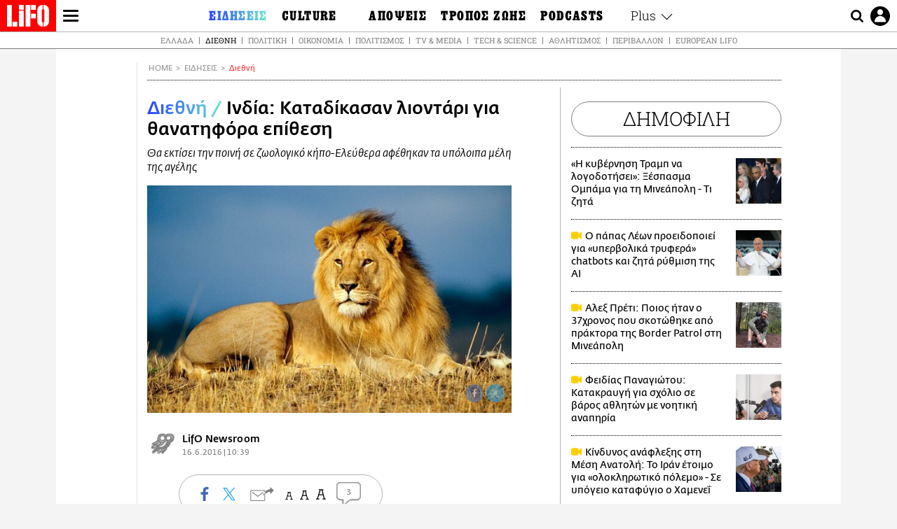

--- FILE ---
content_type: text/html; charset=UTF-8
request_url: https://www.lifo.gr/now/world/india-katadikasan-liontari-gia-thanatifora-epithesi
body_size: 26098
content:
<!DOCTYPE html><html lang="el" dir="ltr" prefix="og: https://ogp.me/ns#"><head><meta charset="utf-8" /><meta name="Generator" content="Drupal 9 (https://www.drupal.org)" /><meta name="MobileOptimized" content="width" /><meta name="HandheldFriendly" content="true" /><meta name="viewport" content="width=device-width, initial-scale=1, shrink-to-fit=no" /><link rel="canonical" href="https://www.lifo.gr/now/world/india-katadikasan-liontari-gia-thanatifora-epithesi" /><link rel="shortlink" href="https://www.lifo.gr/node/249491" /><meta name="referrer" content="origin" /><meta name="rights" content="©2026 LiFO. All rights reserved." /><meta name="description" content="Λιοντάρι δικάστηκε και καταδικάστηκε για θανατηφόρα επίθεση στην πολιτεία Gujarat της Δυτικής Ινδίας, ενώ αθωώθηκαν και αφέθηκαν ελεύθερα τα υπόλοιπα μέλη της" /><meta name="abstract" content="Λιοντάρι δικάστηκε και καταδικάστηκε για θανατηφόρα επίθεση στην πολιτεία Gujarat της Δυτικής Ινδίας, ενώ αθωώθηκαν και αφέθηκαν ελεύθερα τα υπόλοιπα μέλη της" /><meta name="keywords" content="Διεθνή,Ειδήσεις" /><meta property="fb:admins" content="100001488586306" /><meta property="fb:app_id" content="655762191870497" /><link rel="shortcut icon" href="https://www.lifo.gr/favicon.ico" /><link rel="mask-icon" href="https://www.lifo.gr/images/logo.svg" /><link rel="icon" sizes="16x16" href="https://www.lifo.gr/favicon-16x16.png" /><link rel="icon" sizes="32x32" href="https://www.lifo.gr/favicon-32x32.png" /><link rel="icon" sizes="96x96" href="https://www.lifo.gr/favicon-96x96.png" /><link rel="icon" sizes="192x192" href="https://www.lifo.gr/android-icon-192x192.png" /><link rel="apple-touch-icon" href="https://www.lifo.gr/apple-icon-60x60.png" /><link rel="apple-touch-icon" sizes="72x72" href="https://www.lifo.gr/apple-icon-72x72.png" /><link rel="apple-touch-icon" sizes="76x76" href="https://www.lifo.gr/apple-icon-76x76.png" /><link rel="apple-touch-icon" sizes="114x114" href="https://www.lifo.gr/apple-icon-114x114.png" /><link rel="apple-touch-icon" sizes="120x120" href="https://www.lifo.gr/apple-icon-120x120.png" /><link rel="apple-touch-icon" sizes="144x144" href="https://www.lifo.gr/apple-icon-144x144.png" /><link rel="apple-touch-icon" sizes="152x152" href="https://www.lifo.gr/apple-icon-152x152.png" /><link rel="apple-touch-icon" sizes="180x180" href="https://www.lifo.gr/apple-icon-180x180.png" /><link rel="apple-touch-icon-precomposed" href="https://www.lifo.gr/apple-icon-57x57.png" /><meta property="og:site_name" content="LiFO.gr" /><meta property="og:type" content="article" /><meta property="og:url" content="https://www.lifo.gr/now/world/india-katadikasan-liontari-gia-thanatifora-epithesi" /><meta property="og:title" content="Ινδία: Καταδίκασαν λιοντάρι για θανατηφόρα επίθεση | LiFO" /><meta property="og:description" content="Θα εκτίσει την ποινή σε ζωολογικό κήπο-Ελεύθερα αφέθηκαν τα υπόλοιπα μέλη της αγέλης" /><meta property="og:image" content="https://www.lifo.gr/sites/default/files/styles/facebook/public/articles/2021-03-13/liontari.jpg?h=dfd956e9&amp;itok=M4gqNQgI" /><meta property="og:image:width" content="1200" /><meta property="og:image:height" content="630" /><meta property="og:updated_time" content="2016-06-16T10:39:00+0300" /><meta property="og:image:alt" content="Ινδία: Καταδίκασαν λιοντάρι για θανατηφόρα επίθεση" /><meta property="article:published_time" content="2016-06-16T10:39:00+0300" /><meta property="article:modified_time" content="2016-06-16T10:39:00+0300" /><meta name="twitter:card" content="summary_large_image" /><meta name="twitter:description" content="Θα εκτίσει την ποινή σε ζωολογικό κήπο-Ελεύθερα αφέθηκαν τα υπόλοιπα μέλη της αγέλης" /><meta name="twitter:site" content="@lifomag" /><meta name="twitter:title" content="Ινδία: Καταδίκασαν λιοντάρι για θανατηφόρα επίθεση | LiFO" /><meta name="twitter:url" content="https://www.lifo.gr/now/world/india-katadikasan-liontari-gia-thanatifora-epithesi" /><meta name="twitter:image:alt" content="Ινδία: Καταδίκασαν λιοντάρι για θανατηφόρα επίθεση" /><meta name="twitter:image:height" content="630" /><meta name="twitter:image:width" content="1200" /><meta name="twitter:image" content="https://www.lifo.gr/sites/default/files/styles/facebook/public/articles/2021-03-13/liontari.jpg?h=dfd956e9&amp;itok=M4gqNQgI" /><script type="application/ld+json">{
"@context": "https://schema.org",
"@graph": [
{
"@type": "NewsArticle",
"headline": "Ινδία: Καταδίκασαν λιοντάρι για θανατηφόρα επίθεση",
"name": "Ινδία: Καταδίκασαν λιοντάρι για θανατηφόρα επίθεση",
"description": "Θα εκτίσει την ποινή σε ζωολογικό κήπο-Ελεύθερα αφέθηκαν τα υπόλοιπα μέλη της αγέλης",
"image": {
"@type": "ImageObject",
"representativeOfPage": "True",
"url": "https://www.lifo.gr/sites/default/files/styles/facebook/public/articles/2021-03-13/liontari.jpg?h=dfd956e9\u0026itok=M4gqNQgI",
"width": "1200",
"height": "630"
},
"datePublished": "2016-06-16T10:39:00+0300",
"dateModified": "2016-06-16T10:39:00+0300",
"author": {
"@type": "Person",
"name": "LiFO Team"
},
"publisher": {
"@type": "NewsMediaOrganization",
"@id": "https://www.lifo.gr/",
"name": "LiFO.gr",
"url": "https://www.lifo.gr/",
"sameAs": [
"https://www.facebook.com/lifo.mag",
"https://www.instagram.com/lifomag/",
"https://www.instagram.com/lifomag/"
],
"logo": {
"@type": "ImageObject",
"url": "https://www.lifo.gr/images/lifo-logo-amp2.png",
"width": "120",
"height": "60"
}
},
"articleBody": "Λιοντάρι δικάστηκε και καταδικάστηκε για θανατηφόρα επίθεση στην πολιτεία Gujarat της Δυτικής Ινδίας, ενώ αθωώθηκαν και αφέθηκαν ελεύθερα τα υπόλοιπα μέλη της αγέλης. Όπως γράφουν οι New York Times, οι αρχές αιχμαλώτισαν την αγέλη, πήραν δείγματα από τα λιοντάρια και δίκασαν εκείνο στο οποίο βρέθηκαν ανθρώπινα υπολείμματα. Το αρσενικό λιοντάρι που κρίθηκε ένοχο καταδικάστηκε σε ισόβια σε ζωολογικό κήπο ενώ τα υπόλοιπα κρατούνται προς το παρόν και θα αφεθούν ελεύθερα στη συνέχεια. Οι επιθέσεις λιονταριών σε ανθρώπους είναι σπάνιες, ωστόσο τους τελευταίους έξι μήνες έχουν πραγματοποιηθεί έξι θανατηφόρες επιθέσεις στην περιοχή. Μία από τις εξηγήσεις που δίνουν οι κάτοικοι είναι ότι λόγω της ζέστης αρκετοί κοιμούνται στην ύπαιθρο με κουβέρτες, κάτι που κάνει τα λιοντάρια να νομίζουν ότι πρόκειται για μοσχάρια.",
"keywords": [
"Διεθνή",
"Ειδήσεις"
],
"articleSection": [
"Διεθνή",
"Ειδήσεις"
],
"mainEntityOfPage": "https://www.lifo.gr/now/world/india-katadikasan-liontari-gia-thanatifora-epithesi"
},
{
"@type": "Organization",
"additionalType": "NewsMediaOrganization",
"@id": "https://www.lifo.gr",
"description": "Εβδομαδιαίο free press που διανέμεται σε επιλεγμένα σημεία σε Αθήνα και Θεσσαλονίκη. Δημιούργημα του δημοσιογράφου Στάθη Τσαγκαρουσιάνου, κυκλοφορεί από τον Δεκέμβριο του 2005.",
"name": "LiFO",
"sameAs": [
"https://www.facebook.com/lifo.mag",
"https://twitter.com/lifomag",
"https://instagram.com/lifomag"
],
"url": "https://www.lifo.gr",
"telephone": "210 3254290",
"image": {
"@type": "ImageObject",
"url": "https://www.lifo.gr/images/lifo-logo-amp2.png",
"width": "120",
"height": "60"
},
"logo": {
"@type": "ImageObject",
"url": "https://www.lifo.gr/images/lifo-logo-amp2.png",
"width": "120",
"height": "60"
},
"address": {
"@type": "PostalAddress",
"streetAddress": "Βουλής 22",
"addressLocality": "Σύνταγμα",
"postalCode": "10563",
"addressCountry": "Ελλάδα"
}
},
{
"@type": "WebPage",
"breadcrumb": {
"@type": "BreadcrumbList",
"itemListElement": [
{
"@type": "ListItem",
"position": 1,
"name": "Home",
"item": "https://www.lifo.gr/"
},
{
"@type": "ListItem",
"position": 2,
"name": "Ειδήσεις",
"item": "https://www.lifo.gr/now"
},
{
"@type": "ListItem",
"position": 3,
"name": "Διεθνή",
"item": "https://www.lifo.gr/now/world"
},
{
"@type": "ListItem",
"position": 4,
"name": "Ινδία: Καταδίκασαν λιοντάρι για θανατηφόρα επίθεση",
"item": "https://www.lifo.gr/now/world/india-katadikasan-liontari-gia-thanatifora-epithesi"
}
]
},
"isAccessibleForFree": "True"
},
{
"@type": "WebSite",
"@id": "https://www.lifo.gr/",
"name": "LiFO",
"url": "https://www.lifo.gr/",
"publisher": {
"@type": "Organization",
"name": "LiFO",
"url": "https://www.lifo.gr/",
"logo": {
"@type": "ImageObject",
"url": "https://www.lifo.gr/images/logo.png",
"width": "120",
"height": "60"
}
}
}
]
}</script><meta http-equiv="x-ua-compatible" content="ie=edge" /><link rel="amphtml" href="https://www.lifo.gr/now/world/india-katadikasan-liontari-gia-thanatifora-epithesi?amp" /><title>Ινδία: Καταδίκασαν λιοντάρι για θανατηφόρα επίθεση | LiFO</title><link rel="dns-prefetch" href="//www.googletagservices.com/"><link rel="dns-prefetch" href="//partner.googleadservices.com/"><link rel="dns-prefetch" href="//cdn.orangeclickmedia.com/"><link rel="dns-prefetch" href="https://securepubads.g.doubleclick.net/"><link rel="dns-prefetch" href="//ajax.googleapis.com"><link rel="dns-prefetch" href="//stats.g.doubleclick.net/"><link rel="dns-prefetch" href="//bs.serving-sys.com/"><link rel="dns-prefetch" href="//tpc.googlesyndication.com/"><link rel="dns-prefetch" href="//obj.adman.gr/"><link rel="preload" as="font" href="/themes/custom/bootstrap_sass/xassets/fonts/FedraSansGreek-BookTF.woff2" type="font/woff2" crossorigin="anonymous"><link rel="preload" as="font" href="/themes/custom/bootstrap_sass/xassets/fonts/FedraSansGreek-BookItalic.woff2" type="font/woff2" crossorigin="anonymous"><link rel="preload" as="font" href="/themes/custom/bootstrap_sass/xassets/fonts/FedraSansGreek-NormalTF.woff2" type="font/woff2" crossorigin="anonymous"><link rel="preload" as="font" href="/themes/custom/bootstrap_sass/xassets/fonts/FedraSansGreek-MediumTF.woff2" type="font/woff2" crossorigin="anonymous"><link rel="preload" as="font" href="/themes/custom/bootstrap_sass/xassets/fonts/HGF-Thin.woff2" type="font/woff2" crossorigin="anonymous"><link rel="preload" as="font" href="/themes/custom/bootstrap_sass/xassets/fonts/HGF-Book.woff2" type="font/woff2" crossorigin="anonymous"><link rel="preload" as="font" href="/themes/custom/bootstrap_sass/xassets/fonts/HGF-BoldOblique.woff2" type="font/woff2" crossorigin="anonymous"><link rel="preload" as="font" href="/themes/custom/bootstrap_sass/xassets/fonts/HGF-Medium.woff2" type="font/woff2" crossorigin="anonymous"><link rel="preload" as="font" href="/themes/custom/bootstrap_sass/xassets/fonts/LifoEgyptianWeb.woff2" type="font/woff2" crossorigin="anonymous"><link rel="preload" as="font" href="/themes/custom/bootstrap_sass/xassets/fonts/RobotoSlab-Light.woff2" type="font/woff2" crossorigin="anonymous"><link rel="preload" as="font" href="/themes/custom/bootstrap_sass/xassets/fonts/RobotoSlab-Regular.woff2" type="font/woff2" crossorigin="anonymous"><script type="text/javascript">
window._xadsLoaded = false;
loadScript('//cdn.orangeclickmedia.com/tech/v3.lifo.gr/ocm.js');
loadScript('//securepubads.g.doubleclick.net/tag/js/gpt.js');
loadScript('//pagead2.googlesyndication.com/pagead/js/adsbygoogle.js');
loadScript('/themes/custom/bootstrap_sass/xassets/js/xads-articles.js?v=1.1.0');
function loadAds() {
if (!window._xadsLoaded) {
loadScript('/themes/custom/bootstrap_sass/js/adblock.detect.js?v=1.0.0');
loadScript('https://apps-cdn.relevant-digital.com/static/tags/1137447286956292940.js');
loadAdman();
loadOneSignal();
window._xadsLoaded = true;
}
}
function loadScript(src) {
var script = document.createElement('script');
script.src = src;
document.head.appendChild(script);
}
function loadAdman() {
var script = document.createElement('script');
script.src = 'https://static.adman.gr/adman.js';
document.head.appendChild(script);
window.AdmanQueue=window.AdmanQueue||[];
AdmanQueue.push(function(){
Adman.adunit({id:475,h:'https://x.grxchange.gr',inline:true})
});
}
function loadOneSignal() {
loadScript('//cdn.onesignal.com/sdks/OneSignalSDK.js');
setTimeout(function() {
var OneSignal = window.OneSignal || [];
OneSignal.push(function() {
OneSignal.init({
appId: "5c2de52e-202f-46d2-854a-c93489c04d14",
safari_web_id: "web.onesignal.auto.3db514d6-c75f-4a27-ad99-adae19a9a814",
subdomainName: "lifo",
promptOptions: {
actionMessage: "Θέλετε να λαμβάνετε πρώτοι ενημερώσεις για ό,τι συμβαίνει από το lifo.gr;",
acceptButtonText: "ΝΑΙ",
cancelButtonText: "Όχι",
},
});
OneSignal.showSlidedownPrompt();
});
}, 2000);
}
window.addEventListener('load', function () {
var botPattern = "(googlebot\/|bot|Googlebot-Mobile|Googlebot-Image|Google favicon|Mediapartners-Google|Chrome-Lighthouse|bingbot)";
var re = new RegExp(botPattern, 'i');
var userAgent = navigator.userAgent;
if (!re.test(userAgent)) {
var host = 'lifo.gr';
var element = document.createElement('script');
var firstScript = document.getElementsByTagName('script')[0];
var url = 'https://cmp.inmobi.com'
.concat('/choice/', 'sp3rHHuKshJjA', '/', host, '/choice.js?tag_version=V3');
var uspTries = 0;
var uspTriesLimit = 3;
element.async = true;
element.type = 'text/javascript';
element.src = url;
firstScript.parentNode.insertBefore(element, firstScript);
function makeStub() {
var TCF_LOCATOR_NAME = '__tcfapiLocator';
var queue = [];
var win = window;
var cmpFrame;
function addFrame() {
var doc = win.document;
var otherCMP = !!(win.frames[TCF_LOCATOR_NAME]);
if (!otherCMP) {
if (doc.body) {
var iframe = doc.createElement('iframe');
iframe.style.cssText = 'display:none';
iframe.name = TCF_LOCATOR_NAME;
doc.body.appendChild(iframe);
} else {
setTimeout(addFrame, 5);
}
}
return !otherCMP;
}
function tcfAPIHandler() {
var gdprApplies;
var args = arguments;
if (!args.length) {
return queue;
} else if (args[0] === 'setGdprApplies') {
if (
args.length > 3 &&
args[2] === 2 &&
typeof args[3] === 'boolean'
) {
gdprApplies = args[3];
if (typeof args[2] === 'function') {
args[2]('set', true);
}
}
} else if (args[0] === 'ping') {
var retr = {
gdprApplies: gdprApplies,
cmpLoaded: false,
cmpStatus: 'stub'
};
if (typeof args[2] === 'function') {
args[2](retr);
}
} else {
if(args[0] === 'init' && typeof args[3] === 'object') {
args[3] = Object.assign(args[3], { tag_version: 'V3' });
}
queue.push(args);
}
}
function postMessageEventHandler(event) {
var msgIsString = typeof event.data === 'string';
var json = {};
try {
if (msgIsString) {
json = JSON.parse(event.data);
} else {
json = event.data;
}
} catch (ignore) {}
var payload = json.__tcfapiCall;
if (payload) {
window.__tcfapi(
payload.command,
payload.version,
function(retValue, success) {
var returnMsg = {
__tcfapiReturn: {
returnValue: retValue,
success: success,
callId: payload.callId
}
};
if (msgIsString) {
returnMsg = JSON.stringify(returnMsg);
}
if (event && event.source && event.source.postMessage) {
event.source.postMessage(returnMsg, '*');
}
},
payload.parameter
);
}
}
while (win) {
try {
if (win.frames[TCF_LOCATOR_NAME]) {
cmpFrame = win;
break;
}
} catch (ignore) {}
if (win === window.top) {
break;
}
win = win.parent;
}
if (!cmpFrame) {
addFrame();
win.__tcfapi = tcfAPIHandler;
win.addEventListener('message', postMessageEventHandler, false);
}
};
makeStub();
function makeGppStub() {
const CMP_ID = 10;
const SUPPORTED_APIS = [
'2:tcfeuv2',
'6:uspv1',
'7:usnatv1',
'8:usca',
'9:usvav1',
'10:uscov1',
'11:usutv1',
'12:usctv1'
];
window.__gpp_addFrame = function (n) {
if (!window.frames[n]) {
if (document.body) {
var i = document.createElement("iframe");
i.style.cssText = "display:none";
i.name = n;
document.body.appendChild(i);
} else {
window.setTimeout(window.__gpp_addFrame, 10, n);
}
}
};
window.__gpp_stub = function () {
var b = arguments;
__gpp.queue = __gpp.queue || [];
__gpp.events = __gpp.events || [];
if (!b.length || (b.length == 1 && b[0] == "queue")) {
return __gpp.queue;
}
if (b.length == 1 && b[0] == "events") {
return __gpp.events;
}
var cmd = b[0];
var clb = b.length > 1 ? b[1] : null;
var par = b.length > 2 ? b[2] : null;
if (cmd === "ping") {
clb(
{
gppVersion: "1.1", // must be “Version.Subversion”, current: “1.1”
cmpStatus: "stub", // possible values: stub, loading, loaded, error
cmpDisplayStatus: "hidden", // possible values: hidden, visible, disabled
signalStatus: "not ready", // possible values: not ready, ready
supportedAPIs: SUPPORTED_APIS, // list of supported APIs
cmpId: CMP_ID, // IAB assigned CMP ID, may be 0 during stub/loading
sectionList: [],
applicableSections: [-1],
gppString: "",
parsedSections: {},
},
true
);
} else if (cmd === "addEventListener") {
if (!("lastId" in __gpp)) {
__gpp.lastId = 0;
}
__gpp.lastId++;
var lnr = __gpp.lastId;
__gpp.events.push({
id: lnr,
callback: clb,
parameter: par,
});
clb(
{
eventName: "listenerRegistered",
listenerId: lnr, // Registered ID of the listener
data: true, // positive signal
pingData: {
gppVersion: "1.1", // must be “Version.Subversion”, current: “1.1”
cmpStatus: "stub", // possible values: stub, loading, loaded, error
cmpDisplayStatus: "hidden", // possible values: hidden, visible, disabled
signalStatus: "not ready", // possible values: not ready, ready
supportedAPIs: SUPPORTED_APIS, // list of supported APIs
cmpId: CMP_ID, // list of supported APIs
sectionList: [],
applicableSections: [-1],
gppString: "",
parsedSections: {},
},
},
true
);
} else if (cmd === "removeEventListener") {
var success = false;
for (var i = 0; i < __gpp.events.length; i++) {
if (__gpp.events[i].id == par) {
__gpp.events.splice(i, 1);
success = true;
break;
}
}
clb(
{
eventName: "listenerRemoved",
listenerId: par, // Registered ID of the listener
data: success, // status info
pingData: {
gppVersion: "1.1", // must be “Version.Subversion”, current: “1.1”
cmpStatus: "stub", // possible values: stub, loading, loaded, error
cmpDisplayStatus: "hidden", // possible values: hidden, visible, disabled
signalStatus: "not ready", // possible values: not ready, ready
supportedAPIs: SUPPORTED_APIS, // list of supported APIs
cmpId: CMP_ID, // CMP ID
sectionList: [],
applicableSections: [-1],
gppString: "",
parsedSections: {},
},
},
true
);
} else if (cmd === "hasSection") {
clb(false, true);
} else if (cmd === "getSection" || cmd === "getField") {
clb(null, true);
}
//queue all other commands
else {
__gpp.queue.push([].slice.apply(b));
}
};
window.__gpp_msghandler = function (event) {
var msgIsString = typeof event.data === "string";
try {
var json = msgIsString ? JSON.parse(event.data) : event.data;
} catch (e) {
var json = null;
}
if (typeof json === "object" && json !== null && "__gppCall" in json) {
var i = json.__gppCall;
window.__gpp(
i.command,
function (retValue, success) {
var returnMsg = {
__gppReturn: {
returnValue: retValue,
success: success,
callId: i.callId,
},
};
event.source.postMessage(msgIsString ? JSON.stringify(returnMsg) : returnMsg, "*");
},
"parameter" in i ? i.parameter : null,
"version" in i ? i.version : "1.1"
);
}
};
if (!("__gpp" in window) || typeof window.__gpp !== "function") {
window.__gpp = window.__gpp_stub;
window.addEventListener("message", window.__gpp_msghandler, false);
window.__gpp_addFrame("__gppLocator");
}
};
makeGppStub();
var uspStubFunction = function() {
var arg = arguments;
if (typeof window.__uspapi !== uspStubFunction) {
setTimeout(function() {
if (typeof window.__uspapi !== 'undefined') {
window.__uspapi.apply(window.__uspapi, arg);
}
}, 500);
}
};
var checkIfUspIsReady = function() {
uspTries++;
if (window.__uspapi === uspStubFunction && uspTries < uspTriesLimit) {
console.warn('USP is not accessible');
} else {
clearInterval(uspInterval);
}
};
if (typeof window.__uspapi === 'undefined') {
window.__uspapi = uspStubFunction;
var uspInterval = setInterval(checkIfUspIsReady, 6000);
}
__tcfapi('addEventListener', 2, function(tcData, success) {
if (success && (tcData.eventStatus === 'tcloaded' || tcData.eventStatus === 'useractioncomplete')) {
if (!tcData.gdprApplies) {
loadAds();
} else {
var hasPurposeOneConsent = tcData.purpose.consents['1'];
var hasGoogleConsent = false;
window.requestNonPersonalizedAds = 1;
if (hasPurposeOneConsent) {
if (tcData.vendor.consents['755'] && tcData.vendor.legitimateInterests['755']) {
if ((tcData.purpose.consents['2'] || tcData.purpose.legitimateInterests['2']) && (tcData.purpose.consents['7'] || tcData.purpose.legitimateInterests['7']) && (tcData.purpose.consents['9'] || tcData.purpose.legitimateInterests['9']) && (tcData.purpose.consents['10'] || tcData.purpose.legitimateInterests['10'])) {
hasGoogleConsent = true;
if ((tcData.purpose.consents['3'] || tcData.purpose.legitimateInterests['3']) && (tcData.purpose.consents['4'] || tcData.purpose.legitimateInterests['4'])) {
window.requestNonPersonalizedAds = 0;
}
}
}
if (hasGoogleConsent) {
loadAds();
}
}
}
}
});
}
});
</script><script>(function(w,d,s,l,i){w[l]=w[l]||[];w[l].push({'gtm.start':
new Date().getTime(),event:'gtm.js'});var f=d.getElementsByTagName(s)[0],
j=d.createElement(s),dl=l!='dataLayer'?'&l='+l:'';j.defer=true;j.src=
'https://www.googletagmanager.com/gtm.js?id='+i+dl;f.parentNode.insertBefore(j,f);
})(window,document,'script','dataLayer','GTM-TQM6NLQ');</script><!-- START CSS PLACEHOLDER --><link rel="stylesheet" media="all" href="/sites/default/files/css/css_EMO8Rc1479YwTWHeZEKgofbkiazF4o8lHF8vi0L5rRU.css" /><link rel="stylesheet" media="all" href="/sites/default/files/css/css_sNUGB-AaJCDQEAYEq8jikNlLLvEDSYypXlM-dnex0Pc.css" /> <!-- END CSS PLACEHOLDER --><script>
//set if cookiebot exists on the page
window.cookiebotActive = true;
console.log("%cLiFO", "font-size: 31px; font-family: impact, arial, helvetica, sans-serif; font-weight: bold; color: #ff0000;");
</script><script>
function lazyLoadScript(src) {
return new Promise(function (resolve, reject) {
var script = document.createElement("script");
script.onload = function () {
resolve();
};
script.onerror = function () {
reject();
};
script.defer = true;
script.src = src;
document.body.appendChild(script);
});
}
var googletag = googletag || {};
googletag.cmd = googletag.cmd || [];
var layout = 'details_default';
var isBlogTemplate = false;
var isDetails = true;
var adsSection = 'news';
var adsCategory = 'diethni';
var adsSubCategory = '';
var adsItemId = '249491';
var adsTopicId = '';
var adsTags = [];
var adsPage = '0';
var adsLayout = 'details_default';
var adsSafety = '0';
var adsDWord = '0';
var adsFeaturedVideo = '0';
var adsType = 'Details';
const currentLink = 'https://www.lifo.gr/now/world/india-katadikasan-liontari-gia-thanatifora-epithesi';
window.addEventListener('load', function () {
function setBehaviors() {
if ( typeof Drupal !== 'undefined'  &&
typeof Drupal.behaviors.bootstrap_barrio_subtheme !== 'undefined'  &&
!Drupal.behaviors.bootstrap_barrio_subtheme.hasOwnProperty("attach") &&
typeof initializeAllDrupal !== "undefined" &&
initializeAllDrupal instanceof Function
) {
initializeAllDrupal($, Drupal);
} else {
document.addEventListener("DOMContentLoaded", setBehaviors);
}
if ( typeof Drupal !== 'undefined') {
Drupal.behaviors.bootstrap_barrio_subtheme.attach();
}
}
setBehaviors();
},
{passive: true}
);
</script><!-- P&G code --><script type="text/javascript">
window.addEventListener('load', function () {
var botPattern = "(googlebot\/|bot|Googlebot-Mobile|Googlebot-Image|Google favicon|Mediapartners-Google|Chrome-Lighthouse|bingbot)";
var re = new RegExp(botPattern, 'i');
var userAgent = navigator.userAgent;
if (!re.test(userAgent)) {
__tcfapi("addEventListener", 2, (function (e, t) {
if (t && ("useractioncomplete" === e.eventStatus || "tcloaded" === e.eventStatus)) {
if (!e.purpose.consents[1]) return;
loadScript('https://pghub.io/js/pandg-sdk.js');
var n = e.gdprApplies ? 1 : 0;
var metadata = {
gdpr: n,
gdpr_consent: e.tcString,
ccpa: null,
bp_id: "dyodeka",
};
var config = {
name: "P&G",
pixelUrl: "https://pandg.tapad.com/tag"
};
setTimeout(function () {
var tagger = Tapad.init(metadata, config);
var data = {
category: adsCategory,
};
tagger.sync(data);
}, 2 * 1000);
}
}));
}
});
</script><!-- START JS PLACEHOLDER --> <!-- END JS PLACEHOLDER --><script>
window.googletag = window.googletag || {};
window.googletag.cmd = window.googletag.cmd || [];
googletag.cmd.push(function() {
googletag.pubads().setTargeting("Section", adsSection);
googletag.pubads().setTargeting("Category", adsCategory);
googletag.pubads().setTargeting("Sub_category", adsSubCategory);
googletag.pubads().setTargeting("Item_Id", adsItemId);
googletag.pubads().setTargeting("Topics_Id", adsTopicId);
googletag.pubads().setTargeting("Tags", adsTags);
googletag.pubads().setTargeting("Page", adsPage);
googletag.pubads().setTargeting("Layout", adsLayout);
googletag.pubads().setTargeting("Skin", window.skinSize);
googletag.pubads().setTargeting("Ad_safety", adsSafety);
googletag.pubads().setTargeting("Has_Featured_Video", adsFeaturedVideo);
googletag.pubads().setTargeting("Type", adsType);
googletag.pubads().disableInitialLoad();
googletag.pubads().enableSingleRequest();
googletag.pubads().collapseEmptyDivs();
googletag.enableServices();
});
</script><style>
.adv {
text-align: center;
line-height: 0;
margin: 20px auto;
}
.adv--full {
margin: 20px 0;
}
.adv--sticky > div {
height: 600px;
}
.adv--sticky > div iframe{
position: -webkit-sticky;
position: sticky;
top: 41px;
}
.adv--labeled  > div {
position: relative;
margin-top: 30px;
}
.adv--labeled  > div:before {
content: 'ΔΙΑΦΗΜΙΣΗ';
position: absolute;
top: -20px;
left: 0;
font-size: 11px;
line-height: 14px;
width: 100%;
text-align: center;
color:#7d7d7d;
}
.adv--labeled.adv--full {
margin-top: 40px;
}
@media only screen and (max-width: 1024px) {
.adv--sticky > div iframe{
top: 0px;
}
}@media only screen and (max-width: 768px) {
.adv--desk {
display: none;
}
}@media only screen and (min-width: 769px) {
.adv--mob {
display: none;
}
}
</style></head><body class="layout-no-sidebars has-featured-top page-node-249491 active-menu-trail-blue-grad wrap-bg inner-page withmenu path-node node--type-article"><script type="text/javascript" data-cookieconsent="ignore">
/*GOOGLE ANALYTICS*/
(function(i,s,o,g,r,a,m){i['GoogleAnalyticsObject']=r;i[r]=i[r]||function(){
(i[r].q=i[r].q||[]).push(arguments)},i[r].l=1*new Date();a=s.createElement(o),
m=s.getElementsByTagName(o)[0];a.async=1;a.src=g;m.parentNode.insertBefore(a,m)
})(window,document,'script','https://www.google-analytics.com/analytics.js','ga');
ga('create', 'UA-9549611-1', {
cookieDomain: 'lifo.gr',
legacyCookieDomain: 'lifo.gr'
});
ga('set', 'anonymizeIp', true);
ga('send', 'pageview');
</script><a href="#main-content" class="visually-hidden focusable skip-link whiteText "> Παράκαμψη προς το κυρίως περιεχόμενο </a><div class="dialog-off-canvas-main-canvas" data-off-canvas-main-canvas> <!-- Template START : themes/custom/bootstrap_sass/templates/layout/page.html.twig //--><div class="page"> <header class="header "> <section class="header__main"><div class="header__left"> <a href="/" class="header__logo"> <figure> <img src="/themes/custom/bootstrap_sass/xassets/images/logo.svg" alt="LiFO" width="268" height="138"> </figure> </a> <span class="header__burger js-trigger-menu"><span></span></span></div> <nav class="header__menu"> <!-- Template START : themes/custom/bootstrap_sass/templates/navigation/menu--main-side-menu--article.html.twig //--><ul class="header__menu-secondary"><li> <a href="https://www.lifoshop.gr/" target="_blank">LIFO SHOP</a></li><li> <a href="/newsletter/subscribe" title="Εγγραφή στο newsletter της LiFO" data-drupal-link-system-path="node/990352">NEWSLETTER</a></li><li> <a href="https://mikropragmata.lifo.gr/" target="_blank">ΜΙΚΡΟΠΡΑΓΜΑΤΑ</a></li><li> <a href="/thegoodlifo" data-drupal-link-system-path="taxonomy/term/21850">THE GOOD LIFO</a></li><li> <a href="/lifoland" data-drupal-link-system-path="taxonomy/term/21865">LIFOLAND</a></li><li> <a href="/guide" data-drupal-link-system-path="taxonomy/term/21864">CITY GUIDE</a></li><li> <a href="https://ampa.lifo.gr/" target="_blank">ΑΜΠΑ</a></li><li> <a href="/issues/view/882"> <span>PRINT</span> <figure><div class="field field--name-field-main-image field--type-image field--label-hidden field__item"> <img class=" img-fluid image-style-main-small" src="/sites/default/files/styles/main_small/public/issues/2026/882COVER_600px.jpg?itok=FZW1cfVv" width="200" height="255" alt="ΤΕΥΧΟΣ 882 LIFO" loading="lazy" /></div> </figure> </a></li></ul><ul class="header__menu-main"><li class="expanded"> <a class="is-active blue-gradient" href="/now"> <span>ΕΙΔΗΣΕΙΣ</span> </a><ul><li> <a href="/now">ΚΕΝΤΡΙΚΗ</a></li><li> <a href="/now/greece" data-drupal-link-system-path="taxonomy/term/21807">Ελλάδα</a></li><li> <a href="/now/world" data-drupal-link-system-path="taxonomy/term/21808">Διεθνή</a></li><li> <a href="/now/politics" data-drupal-link-system-path="taxonomy/term/21809">Πολιτική</a></li><li> <a href="/now/economy" data-drupal-link-system-path="taxonomy/term/21810">Οικονομία</a></li><li> <a href="/now/entertainment" data-drupal-link-system-path="taxonomy/term/21815">Πολιτισμός</a></li><li> <a href="/now/sport" data-drupal-link-system-path="taxonomy/term/21813">Αθλητισμός</a></li><li> <a href="/now/perivallon" data-drupal-link-system-path="taxonomy/term/21816">Περιβάλλον</a></li><li> <a href="/now/media" data-drupal-link-system-path="taxonomy/term/21812">TV &amp; Media</a></li><li> <a href="/now/tech-science" data-drupal-link-system-path="taxonomy/term/21811">Tech &amp; Science</a></li><li> <a href="/european-lifo" class="euro-gen" data-drupal-link-system-path="taxonomy/term/30491">European Lifo</a></li></ul></li><li class="expanded"> <a class=" orange-gradient" href="/culture"> <span>CULTURE</span> </a><ul><li> <a href="/culture">ΚΕΝΤΡΙΚΗ</a></li><li> <a href="/culture/cinema" data-drupal-link-system-path="taxonomy/term/21822">Οθόνες</a></li><li> <a href="/culture/music" data-drupal-link-system-path="taxonomy/term/21823">Μουσική</a></li><li> <a href="/culture/theatro" data-drupal-link-system-path="taxonomy/term/21824">Θέατρο</a></li><li> <a href="/culture/eikastika" data-drupal-link-system-path="taxonomy/term/21825">Εικαστικά</a></li><li> <a href="/culture/vivlio" data-drupal-link-system-path="taxonomy/term/21826">Βιβλίο</a></li><li> <a href="/culture/arxaiologia" data-drupal-link-system-path="taxonomy/term/21827">Αρχαιολογία &amp; Ιστορία</a></li><li> <a href="/culture/design" data-drupal-link-system-path="taxonomy/term/21837">Design</a></li><li> <a href="/culture/photography" data-drupal-link-system-path="taxonomy/term/22545">Φωτογραφία</a></li></ul></li><li class="expanded"> <a class=" purple-gradient" href="/apopseis"> <span>ΑΠΟΨΕΙΣ</span> </a><ul><li> <a href="/apopseis">ΚΕΝΤΡΙΚΗ</a></li><li> <a href="/apopseis/idees" data-drupal-link-system-path="taxonomy/term/21828">Ιδέες</a></li><li> <a href="/stiles" data-drupal-link-system-path="taxonomy/term/21003">Στήλες</a></li><li> <a href="/stiles/optiki-gonia" data-drupal-link-system-path="taxonomy/term/30941">Οπτική Γωνία</a></li><li> <a href="/guest-editors" data-drupal-link-system-path="taxonomy/term/21019">Guests</a></li><li> <a href="/apopseis/epistoles" data-drupal-link-system-path="taxonomy/term/29479">Επιστολές</a></li></ul></li><li class="expanded"> <a class=" blue-purple-gradient" href="/tropos-zois"> <span>ΤΡΟΠΟΣ ΖΩΗΣ</span> </a><ul><li> <a href="/tropos-zois">ΚΕΝΤΡΙΚΗ</a></li><li> <a href="/tropos-zois/fashion" data-drupal-link-system-path="taxonomy/term/21836">Μόδα &amp; Στυλ</a></li><li> <a href="/tropos-zois/gefsi" data-drupal-link-system-path="taxonomy/term/21830">Γεύση</a></li><li> <a href="/tropos-zois/health-fitness" data-drupal-link-system-path="taxonomy/term/21832">Υγεία &amp; Σώμα</a></li><li> <a href="/tropos-zois/travel" data-drupal-link-system-path="taxonomy/term/21831">Ταξίδια</a></li><li> <a href="/recipes" data-drupal-link-system-path="recipes">Συνταγές</a></li><li> <a href="/tropos-zois/living" data-drupal-link-system-path="taxonomy/term/21834">Living</a></li><li> <a href="/tropos-zois/urban" data-drupal-link-system-path="taxonomy/term/21004">Urban</a></li><li> <a href="/tropos-zois/shopping" data-drupal-link-system-path="taxonomy/term/21833">Αγορά</a></li></ul></li><li class="expanded"> <a class=" red-gradient" href="/podcasts"> <span>PODCASTS</span> </a><ul><li> <a href="/podcasts">ΚΕΝΤΡΙΚΗ</a></li><li> <a href="/podcasts/wraia-pragmata" data-drupal-link-system-path="taxonomy/term/29214">Μικροπράγματα</a></li><li> <a href="/podcasts/alithina-egklimata" data-drupal-link-system-path="taxonomy/term/29474">Αληθινά Εγκλήματα</a></li><li> <a href="/podcasts/allo-ena-podcast-3-0-zampras" data-drupal-link-system-path="taxonomy/term/73887">Άλλο ένα podcast 3.0</a></li><li> <a href="/podcasts/psyxi-kai-swma" data-drupal-link-system-path="taxonomy/term/70837">Ψυχή &amp; Σώμα</a></li><li> <a href="/podcasts/akou-tin-epistimi" data-drupal-link-system-path="taxonomy/term/29945">Άκου την επιστήμη</a></li><li> <a href="/podcasts/istoria-mias-polis" data-drupal-link-system-path="taxonomy/term/29765">Ιστορία μιας πόλης</a></li><li> <a href="/podcasts/pulp-fiction" data-drupal-link-system-path="taxonomy/term/29213">Pulp Fiction</a></li><li> <a href="/podcasts/originals" data-drupal-link-system-path="taxonomy/term/29212">Radio Lifo</a></li><li> <a href="/podcasts/the-review" data-drupal-link-system-path="taxonomy/term/41604">The Review</a></li><li> <a href="/podcasts/lifo-politics" data-drupal-link-system-path="taxonomy/term/30682">LiFO Politics</a></li><li> <a href="/podcasts/to-krasi-me-apla-logia" data-drupal-link-system-path="taxonomy/term/62443">Το κρασί με απλά λόγια</a></li><li> <a href="/podcasts/zoume-re" data-drupal-link-system-path="taxonomy/term/49767">Ζούμε, ρε!</a></li></ul></li><li class="expanded"> <span class="light-green js-trigger-menu"> <span>Plus</span> </span><ul><li> <a href="/articles" data-drupal-link-system-path="taxonomy/term/21817">Θέματα</a></li><li> <a href="/prosopa/synenteyjeis" data-drupal-link-system-path="taxonomy/term/21819">Συνεντεύξεις</a></li><li> <a href="/videos" data-drupal-link-system-path="taxonomy/term/21846">Videos</a></li><li> <a href="/topics" data-drupal-link-system-path="taxonomy/term/22632">Αφιερώματα</a></li><li> <a href="https://www.lifo.gr/zodia">Ζώδια</a></li><li> <a href="https://www.lifo.gr/lifoland/confessions">Εξομολογήσεις</a></li><li> <a href="/blogs" data-drupal-link-system-path="taxonomy/term/21005">Blogs</a></li><li> <a href="/proswpa/athenians" data-drupal-link-system-path="taxonomy/term/21820">Οι Αθηναίοι</a></li><li> <a href="/prosopa/apolies" data-drupal-link-system-path="taxonomy/term/20995">Απώλειες</a></li><li> <a href="/lgbtqi" data-drupal-link-system-path="taxonomy/term/21839">Lgbtqi+</a></li><li> <a href="/stiles/epiloges" data-drupal-link-system-path="taxonomy/term/39227">Επιλογές</a></li></ul></li></ul> </nav><div class="header__page-info"> <a href="/" class="header__info-logo"> <figure> <img src="/themes/custom/bootstrap_sass/xassets/images/logo.svg" alt="LiFO" width="268" height="138"> <img src="/themes/custom/bootstrap_sass/xassets/images/logo-black.svg" alt="LiFO" width="268" height="138"> </figure> </a> <a href="/now/world" class="header__info-section">ΔΙΕΘΝΗ</a></div><ul class="header__share"><li class="header__share-item header__share-item--fb"> <a href="#" onclick="return shareThisFB(this);"> <svg><use xlink:href="/themes/custom/bootstrap_sass/xassets/images/sprite.svg#facebook"></use></svg> <span>SHARE</span> </a></li><li class="header__share-item header__share-item--tw"> <a href="#" onclick="return shareThisTW(this);"> <svg><use xlink:href="/themes/custom/bootstrap_sass/xassets/images/sprite.svg#twitter"></use></svg> <span>TWEET</span> </a></li></ul><div class="header__right"> <svg class="header__search-icon js-trigger-search"> <use xlink:href="/themes/custom/bootstrap_sass/xassets/images/sprite.svg#search"></use> </svg><form action="/search" method="get" class="header__search"><div class="form-item"> <input type="text" name="keyword" value="" size="15" maxlength="128"></div> <button type="submit" value="ΕΥΡΕΣΗ">ΕΥΡΕΣΗ</button></form> <svg class="header__account-icon js-trigger-account"> <use xlink:href="/themes/custom/bootstrap_sass/xassets/images/sprite.svg#avatar"></use> </svg><div class="header__account"><div class="header__account-title">LOGIN</div><form class="user-login-form login-form header__account-form" data-drupal-selector="user-login-form" novalidate="novalidate" action="/now/world/india-katadikasan-liontari-gia-thanatifora-epithesi" method="post" id="user-login-form" accept-charset="UTF-8"><div class="js-form-item d-block mb-3 mb-lg-0 js-form-type-textfield form-type-textfield js-form-item-name form-item-name form-item "> <input autocorrect="none" autocapitalize="none" spellcheck="false" placeholder="Email" data-drupal-selector="edit-name" type="text" id="edit-name" name="name" value="" size="15" maxlength="60" class="form-text required w-100" required="required" aria-required="true" /></div><div class="js-form-item d-block mb-3 mb-lg-0 js-form-type-password form-type-password js-form-item-pass form-item-pass form-item "> <input placeholder="Συνθηματικό" data-drupal-selector="edit-pass" type="password" id="edit-pass" name="pass" size="15" maxlength="128" class="form-text required w-100" required="required" aria-required="true" /></div><input autocomplete="off" data-drupal-selector="form-dogez-rufr3cwx-6zyf5zsbhang-v8oj7b-lyvyhpsg" type="hidden" name="form_build_id" value="form-dOgez_RUfR3cWX_6zyF5ZSBHang_V8Oj7b_lYVyhpsg" class="w-100" /><input data-drupal-selector="edit-user-login-form" type="hidden" name="form_id" value="user_login_form" class="w-100" /><div class="form-item js-form-type-checkbox"> <input data-id="edit-persistent-login" data-title="Να με θυμάσαι" data-drupal-selector="edit-persistent-login" type="checkbox" id="edit-persistent-login" name="persistent_login" value="1" class="form-checkbox"> <label class="form-check-label" for="edit-persistent-login"> Να με θυμάσαι </label></div><!-- Template START : themes/custom/bootstrap_sass/templates/container.html.twig //--><div data-drupal-selector="edit-actions" class="form-actions element-container-wrapper js-form-wrapper form-wrapper" id="edit-actions"><button data-drupal-selector="edit-submit" type="submit" id="edit-submit" name="op" value="Είσοδος" class="button js-form-submit form-submit btn btn-primary">Είσοδος</button></div><!-- Template END : themes/custom/bootstrap_sass/templates/container.html.twig //--></form> <a class="header__account-forgot" href="/user/password?destination=%2Fnow%2Fworld%2Findia-katadikasan-liontari-gia-thanatifora-epithesi" rel="nofollow">Ξέχασα τον κωδικό μου!</a><div class="header__no-account"> <span>Δεν έχεις λογαριασμό;</span> <a href="/user/register" rel="nofollow">Φτιάξε τώρα!</a></div></div></div> </section> <nav class="header__secondary-menu"><ul class="container container--header-secondary"><li><a href="/now/greece">Ελλάδα</a></li><li><a class="is-active" href="/now/world">Διεθνή</a></li><li><a href="/now/politics">Πολιτική</a></li><li><a href="/now/economy">Οικονομία</a></li><li><a href="/now/entertainment">Πολιτισμός</a></li><li><a href="/now/media">TV &amp; Media</a></li><li><a href="/now/tech-science">Tech &amp; Science</a></li><li><a href="/now/sport">Αθλητισμός</a></li><li><a href="/now/perivallon">Περιβάλλον</a></li><li><a href="/european-lifo">European Lifo</a></li></ul> </nav></header> <main class="container container--main"> <section class="row region region-above-master-wrapper"> <link rel="stylesheet" media="all" href="/sites/default/files/css/css_RibKL35LVwvQXyUi1y3tE2O6hJY9zs0Tf6AZ8tl_ylM.css" /> </section><div data-drupal-messages-fallback class="hidden"></div><!-- Template START : themes/custom/bootstrap_sass/templates/blocks/block--bootstrap-sass-content.html.twig //--><div class="js-top-advs"></div><ul class="breadcrumb"><li><a href="/">HOME</a></li><li><a href="/now">ΕΙΔΗΣΕΙΣ</a></li><li><a href="/now/world">Διεθνή</a></li></ul><article role="article" class="article split-content article--news"> <section class="split-content__main"><div class="article__main"><div class="article__title"> <span class="article__category blue-gradient"><a href="/now/world">Διεθνή</a> / </span><h1>Ινδία: Καταδίκασαν λιοντάρι για θανατηφόρα επίθεση</h1></div><div class="article__teaser"><p>Θα εκτίσει την ποινή σε ζωολογικό κήπο-Ελεύθερα αφέθηκαν τα υπόλοιπα μέλη της αγέλης</p></div> <figure class="article__media article__media--cover"> <span class="article__media-image"> <a href="/sites/default/files/styles/max_1920x1920/public/articles/2021-03-13/liontari.jpg?itok=Rj6SLLgu" data-lightbox="article-set" data-title=""> <!-- Template START : themes/custom/bootstrap_sass/templates/field/field--node--field-main-image--article.html.twig //--> <!-- RESPONSIVE IMAGE STYLE: article_default --> <picture> <source srcset="/sites/default/files/styles/main/public/articles/2021-03-13/liontari.jpg?itok=WkB6eaHQ 1x, /sites/default/files/styles/main_full/public/articles/2021-03-13/liontari.jpg?itok=_wRMNQwo 2x" media="all" type="image/jpeg"/> <img class=" img-fluid" src="/sites/default/files/styles/main/public/articles/2021-03-13/liontari.jpg?itok=WkB6eaHQ" width="600" height="375" alt="Ινδία: Καταδίκασαν λιοντάρι για θανατηφόρα επίθεση" /> </picture> <!-- Template END : themes/custom/bootstrap_sass/templates/field/field--node--field-main-image--article.html.twig //--> <svg class="article__media-zoom"><use xlink:href="/themes/custom/bootstrap_sass/xassets/images/sprite.svg#zoom"></use></svg> </a> <span class="article__media-share"> <a href="#" class="article__media-fb" onclick="return shareThisFB(this);"> <svg><use xlink:href="/themes/custom/bootstrap_sass/xassets/images/sprite.svg#facebook"></use></svg> <span>Facebook</span> </a> <a href="#" class="article__media-tw" onclick="return shareThisTW(this);"> <svg><use xlink:href="/themes/custom/bootstrap_sass/xassets/images/sprite.svg#twitter"></use></svg> <span>Twitter</span> </a> </span> </span> </figure><div class="article__author-date"> <a href="" class="article__author"> <figure> <img src="/themes/custom/bootstrap_sass/images/lifo-author-default.jpg" alt="LifO Newsroom" loading="lazy" width="45" height="45"> </figure> <span>LifO Newsroom</span> </a> <span class="article__date"> <time class="default-date" datetime="2016-06-16T10:39:00+03:00">16.6.2016 | 10:39</time> </span></div><div class="article__tools article__tools--top"> <span class="article__tools-date"> <time class="default-date article__date" datetime="2016-06-16T10:39:00+03:00">16.6.2016 | 10:39</time> </span><ul class="article__share"><li class="article__share-item article__share-item--fb"> <a href="#" onclick="return shareThisFB(this);"> <svg><use xlink:href="/themes/custom/bootstrap_sass/xassets/images/sprite.svg#facebook"></use></svg> <span>Facebook</span> </a></li><li class="article__share-item article__share-item--tw"> <a href="#" onclick="return shareThisTW(this);"> <svg><use xlink:href="/themes/custom/bootstrap_sass/xassets/images/sprite.svg#twitter"></use></svg> <span>Twitter</span> </a></li><li class="article__share-item article__share-item--mail"> <a rel="nofollow" href="/cdn-cgi/l/email-protection#[base64]" target="_top"> <svg><use xlink:href="/themes/custom/bootstrap_sass/xassets/images/sprite.svg#mail-arrow"></use></svg> <svg><use xlink:href="/themes/custom/bootstrap_sass/xassets/images/sprite.svg#mail"></use></svg> <span>E-mail</span> </a></li></ul><div class="article__accessibility"> <svg class="small"><use xlink:href="/themes/custom/bootstrap_sass/xassets/images/sprite.svg#accessibility-a"></use></svg> <svg><use xlink:href="/themes/custom/bootstrap_sass/xassets/images/sprite.svg#accessibility-a"></use></svg> <svg class="large"><use xlink:href="/themes/custom/bootstrap_sass/xassets/images/sprite.svg#accessibility-a"></use></svg></div> <a href="#commentsection" class="article__comment-count" title="Δείτε τα σχόλια"> <svg><use xlink:href="/themes/custom/bootstrap_sass/xassets/images/sprite.svg#comment-count"></use></svg> <svg><use xlink:href="/themes/custom/bootstrap_sass/xassets/images/sprite.svg#double-bubble"></use></svg> <span>3</span> </a></div><div class="article__body article__body--mcap"> <!-- Template START : themes/custom/bootstrap_sass/templates/field/field--node--body--article.html.twig //--><p>Λιοντάρι δικάστηκε και καταδικάστηκε για θανατηφόρα επίθεση στην πολιτεία Gujarat της Δυτικής Ινδίας, ενώ αθωώθηκαν και αφέθηκαν ελεύθερα τα υπόλοιπα μέλη της αγέλης.</p><p>Όπως γράφουν οι New York Times, οι αρχές αιχμαλώτισαν την αγέλη, πήραν δείγματα από τα λιοντάρια και δίκασαν εκείνο στο οποίο βρέθηκαν ανθρώπινα υπολείμματα.</p><p>Το αρσενικό λιοντάρι που κρίθηκε ένοχο καταδικάστηκε σε ισόβια σε ζωολογικό κήπο ενώ τα υπόλοιπα κρατούνται προς το παρόν και θα αφεθούν ελεύθερα στη συνέχεια.</p><p>Οι επιθέσεις λιονταριών σε ανθρώπους είναι σπάνιες, ωστόσο τους τελευταίους έξι μήνες έχουν πραγματοποιηθεί έξι θανατηφόρες επιθέσεις στην περιοχή. Μία από τις εξηγήσεις που δίνουν οι κάτοικοι είναι ότι λόγω της ζέστης αρκετοί κοιμούνται στην ύπαιθρο με κουβέρτες, κάτι που κάνει τα λιοντάρια να νομίζουν ότι πρόκειται για μοσχάρια.</p> <!-- Template END : themes/custom/bootstrap_sass/templates/field/field--node--body--article.html.twig //--> <aside class="article__bottom"><h3><a href="/now">ΕΙΔΗΣΕΙΣ ΣΗΜΕΡΑ:</a></h3><ul><li> <a href="/now/greece/fotia-se-ergostasio-sta-trikala-entopistike-i-pempti-soros"><strong>Φωτιά σε εργοστάσιο στα Τρίκαλα: Φέρεται να εντοπίστηκε πέμπτη σορός</strong></a></li><li> <a href="/now/greece/epikairopoiithike-ektakto-tis-emy-erhontai-ishyres-kataigides-halazoptoseis-kai"><strong>Επικαιροποιήθηκε το έκτακτο της ΕΜΥ: Έρχονται ισχυρές καταιγίδες, χαλαζοπτώσεις και θυελλώδεις άνεμοι</strong></a></li><li> <a href="/now/world/filippines-nekroi-kai-dekades-agnooymenoi-se-nayagio-ploioy-me-350-epibainontes"><strong>Φιλιππίνες: Νεκροί και δεκάδες αγνοούμενοι σε ναυάγιο πλοίου με 350 επιβαίνοντες</strong></a></li></ul><div class="clearfix text-formatted field field--name-body field--type-text-with-summary field--label-hidden field__item"><div class="note">Ακολουθήστε το <a href="https://www.lifo.gr">LiFO.gr</a> στο <a href="https://news.google.com/publications/CAAqBwgKMOnFngswgNC2Aw?hl=el&gl=GR&ceid=GR%3Ael" rel="noopener noreferrer" target="_blank">Google News</a> και μάθετε πρώτοι όλες τις <a href="https://www.lifo.gr/now">ειδήσεις</a></div></div> </aside></div></div><div class="article__tools article__tools--bottom"><ul class="article__share"><li class="article__share-item article__share-item--fb"> <a href="#" onclick="return shareThisFB(this);"> <svg><use xlink:href="/themes/custom/bootstrap_sass/xassets/images/sprite.svg#facebook"></use></svg> <span>Facebook</span> </a></li><li class="article__share-item article__share-item--tw"> <a href="#" onclick="return shareThisTW(this);"> <svg><use xlink:href="/themes/custom/bootstrap_sass/xassets/images/sprite.svg#twitter"></use></svg> <span>Twitter</span> </a></li><li class="article__share-item article__share-item--mail"> <a rel="nofollow" href="/cdn-cgi/l/email-protection#[base64]" target="_top"> <svg><use xlink:href="/themes/custom/bootstrap_sass/xassets/images/sprite.svg#mail-arrow"></use></svg> <svg><use xlink:href="/themes/custom/bootstrap_sass/xassets/images/sprite.svg#mail"></use></svg> <span>E-mail</span> </a></li></ul><div class="article__accessibility"> <svg class="small"><use xlink:href="/themes/custom/bootstrap_sass/xassets/images/sprite.svg#accessibility-a"></use></svg> <svg><use xlink:href="/themes/custom/bootstrap_sass/xassets/images/sprite.svg#accessibility-a"></use></svg> <svg class="large"><use xlink:href="/themes/custom/bootstrap_sass/xassets/images/sprite.svg#accessibility-a"></use></svg></div> <a href="#commentsection" class="article__comment-count" title="Δείτε τα σχόλια"> <svg><use xlink:href="/themes/custom/bootstrap_sass/xassets/images/sprite.svg#comment-count"></use></svg> <svg><use xlink:href="/themes/custom/bootstrap_sass/xassets/images/sprite.svg#double-bubble"></use></svg> <span>3</span> </a></div> <div class="adv" id="textlink1" data-ocm-ad></div><div class="adv" id="textlink2" data-ocm-ad></div><div class="adv" id="textlink3" data-ocm-ad></div><div class="adv" id="textlink4" data-ocm-ad></div> <section id="newsletter_form_rep" class="newsletter-block"><h3>ΕΓΓΡΑΦΕΙΤΕ ΣΤΟ NEWSLETTER ΜΑΣ</h3><div class="newsletter-block__description"> Για να λαμβάνετε κάθε εβδομάδα στο email σας μια επιλογή από τα καλύτερα άρθρα του lifo.gr</div><form class="newsletter-form" data-drupal-selector="newsletter-form" novalidate="novalidate" action="/now/world/india-katadikasan-liontari-gia-thanatifora-epithesi" method="post" id="newsletter-form" accept-charset="UTF-8"><div id='newsletter_msg'></div><div class='form-newsletter-wrapper'><div class="js-form-item form-item js-form-type-textfield form-item-email js-form-item-email form__item form-no-label"> <input placeholder="Το email σας..." class="text-input form-text w-100" data-drupal-selector="edit-email" type="text" id="edit-email" name="email" value="" size="60" maxlength="128" /></div><input autocomplete="off" data-drupal-selector="form-9-ere2b-hygyi6pzdlwp9ul3a14sydvywb2xuv2-vzi" type="hidden" name="form_build_id" value="form-9_erE2b_HyGyI6pZdlWp9ul3a14SYdvYWb2xuV2-vZI" class="w-100" /><input data-drupal-selector="edit-newsletter-form" type="hidden" name="form_id" value="newsletter_form" class="w-100" /><button data-drupal-selector="newsletter-submit" type="submit" id="newsletter-submit" name="op" value="ΕΓΓΡΑΦΗ" class="button js-form-submit form-submit btn btn-primary">ΕΓΓΡΑΦΗ</button></div></form><div class="newsletter-block__info"> <a href="/infos/terms" target="_blank">ΟΡΟΙ ΧΡΗΣΗΣ</a> ΚΑΙ <a href="/infos/privacy-policy" target="_blank">ΠΟΛΙΤΙΚΗ ΠΡΟΣΤΑΣΙΑΣ ΑΠΟΡΡΗΤΟΥ</a></div></section> <section class="trending"><div class="trending__list"><h3>ΔΙΑΒΑΖΟΝΤΑΙ ΤΩΡΑ</h3> <article class="trending__article trending__article--primary"> <a href="/stiles/optiki-gonia/oi-katanalotes-den-tha-gnorizoyn-ti-trone-kai-oi-agrotes-ti-kalliergoyn"> <figure> <!-- Template START : themes/custom/bootstrap_sass/templates/field/field--node--field-main-image--article.html.twig //--> <img class=" img-fluid image-style-aspect-3-2-xxl-520x346-2x" src="/sites/default/files/styles/aspect_3_2_xxl_520x346_2x/public/articles/2026-01-25/GettyImages-568144283_0.jpg?h=84071268&amp;itok=xjA6tQaF" width="1040" height="692" alt="«Οι καταναλωτές δεν θα γνωρίζουν τι τρώνε και οι αγρότες τι καλλιεργούν»" loading="lazy" /><!-- Template END : themes/custom/bootstrap_sass/templates/field/field--node--field-main-image--article.html.twig //--> </figure> <span class="trending__category">ΡΕΠΟΡΤΑΖ</span><h4>«Οι καταναλωτές δεν θα γνωρίζουν τι τρώνε και οι αγρότες τι καλλιεργούν»</h4> </a> </article> <article class="trending__article trending__article--secondary"> <a href="/now/greece/trikala-tesseris-nekres-ergazomenes-apo-ti-fotia-ta-pithana-senaria-gia-tin-ekrixi-sto"> <figure> <!-- Template START : themes/custom/bootstrap_sass/templates/field/field--node--field-main-image--article.html.twig //--> <img class=" img-fluid rounded-circle image-style-square-small" src="/sites/default/files/styles/square_small/public/articles/2026-01-26/fotia-ergostasio-trikala.jpg?h=3d59a47f&amp;itok=BqeZagU8" width="310" height="310" alt="Τρίκαλα: Τέσσερις νεκρές εργαζόμενες από τη φωτιά - Τα πιθανά σενάρια για την έκρηξη στο εργοστάσιο" loading="lazy" /><!-- Template END : themes/custom/bootstrap_sass/templates/field/field--node--field-main-image--article.html.twig //--> </figure> <span class="trending__category">ΕΛΛΑΔΑ</span><h4>Τρίκαλα: Τέσσερις νεκρές εργαζόμενες από τη φωτιά - Τα πιθανά σενάρια για την έκρηξη στο εργοστάσιο</h4> </a> </article> <article class="trending__article"> <a href="/now/greece/fotia-se-ergostasio-sta-trikala-entopistikan-treis-soroi-gynaikon"> <figure> <!-- Template START : themes/custom/bootstrap_sass/templates/field/field--node--field-main-image--article.html.twig //--> <img class=" img-fluid image-style-vertical-140x165-x2" src="/sites/default/files/styles/vertical_140x165_x2/public/articles/2026-01-26/fotia-violanta-9.jpg?h=73545cb6&amp;itok=SYujXEPB" width="280" height="330" alt="Φωτιά σε εργοστάσιο στα Τρίκαλα: Εντοπίστηκαν τρεις σοροί γυναικών " loading="lazy" /><!-- Template END : themes/custom/bootstrap_sass/templates/field/field--node--field-main-image--article.html.twig //--> </figure> <span class="trending__category">ΕΛΛΑΔΑ</span><h4>Φωτιά σε εργοστάσιο στα Τρίκαλα: Αναφορές και για τέταρτο θύμα</h4> </a> </article> <article class="trending__article"> <a href="/culture/vivlio/deka-biblia-poy-den-tha-breis-se-alles-listes"> <figure> <!-- Template START : themes/custom/bootstrap_sass/templates/field/field--node--field-main-image--article.html.twig //--> <img class=" img-fluid image-style-vertical-140x165-x2" src="/sites/default/files/styles/vertical_140x165_x2/public/articles/2026-01-21/LiFOgr_Book_Cover.jpg?h=748d7e9c&amp;itok=YhznsfIY" width="280" height="330" alt="ΕΠΕΞ Δέκα βιβλία για τα κρύα του Γενάρη" loading="lazy" /><!-- Template END : themes/custom/bootstrap_sass/templates/field/field--node--field-main-image--article.html.twig //--> </figure> <span class="trending__category">ΒΙΒΛΙΟ</span><h4>Δέκα βιβλία που δεν θα βρεις σε άλλες λίστες</h4> </a> </article> <article class="trending__article"> <a href="/now/greece/epikairopoiithike-ektakto-tis-emy-erhontai-ishyres-kataigides-halazoptoseis-kai"> <figure> <!-- Template START : themes/custom/bootstrap_sass/templates/field/field--node--field-main-image--article.html.twig //--> <img class=" img-fluid image-style-vertical-140x165-x2" src="/sites/default/files/styles/vertical_140x165_x2/public/articles/2026-01-26/KAIROS-KAKOKAIRIA-EMY.jpg?h=94f4178f&amp;itok=tDD30ELU" width="280" height="330" alt="Επικαιροποιήθηκε το έκτακτο της ΕΜΥ: Έρχονται ισχυρές καταιγίδες, χαλαζοπτώσεις και θυελλώδεις άνεμοι" loading="lazy" /><!-- Template END : themes/custom/bootstrap_sass/templates/field/field--node--field-main-image--article.html.twig //--> </figure> <span class="trending__category">ΕΛΛΑΔΑ</span><h4>Επικαιροποιήθηκε το έκτακτο της ΕΜΥ: Έρχονται ισχυρές καταιγίδες, χαλαζοπτώσεις και θυελλώδεις άνεμοι</h4> </a> </article> <article class="trending__article"> <a href="/now/greece/argies-2026-pote-peftoyn-kathara-deytera-kai-tsiknopempti"> <figure> <!-- Template START : themes/custom/bootstrap_sass/templates/field/field--node--field-main-image--article.html.twig //--> <img class=" img-fluid image-style-vertical-140x165-x2" src="/sites/default/files/styles/vertical_140x165_x2/public/articles/2026-01-26/filopappou%20%287%29.jpg?h=e5aec6c8&amp;itok=XI0LGZfl" width="280" height="330" alt="Αργίες 2026: Πότε «πέφτουν» Καθαρά Δευτέρα και Τσικνοπέμπτη" loading="lazy" /><!-- Template END : themes/custom/bootstrap_sass/templates/field/field--node--field-main-image--article.html.twig //--> </figure> <span class="trending__category">ΕΛΛΑΔΑ</span><h4>Αργίες 2026: Πότε «πέφτουν» Καθαρά Δευτέρα και Τσικνοπέμπτη</h4> </a> </article></div> </section> <section class="article-section"><h3>ΔΕΙΤΕ ΑΚΟΜΑ</h3><div class="landscape-teasers"> <article class="landscape-teaser"> <a href="/now/world/gallia-proin-geroysiastis-katigoreitai-oti-ebale-narkotiki-oysia-sto-poto-boyleytrias"> <figure> <!-- Template START : themes/custom/bootstrap_sass/templates/field/field--node--field-main-image--article.html.twig //--> <img class=" img-fluid image-style-landscape-mini" src="/sites/default/files/styles/landscape_mini/public/articles/2026-01-26/gallia-mdma-poto.jpg?h=331130da&amp;itok=3I_2TxOH" width="235" height="160" alt="ΓΑΛΛΙΑ ΠΟΤΟ ΝΑΡΚΩΤΙΚΑ ΣΕΞΟΥΑΛΙΚΗ ΕΠΙΘΕΣΗ ΒΟΥΛΕΥΤΡΙΑ ΓΕΡΟΥΣΙΑΣΤΗΣ" loading="lazy" /><!-- Template END : themes/custom/bootstrap_sass/templates/field/field--node--field-main-image--article.html.twig //--> </figure><div class="landscape-teaser__info"><h4> <span>Διεθνή / </span> <span>Γαλλία: Πρώην γερουσιαστής κατηγορείται ότι έβαλε ναρκωτική ουσία στο ποτό βουλεύτριας</span></h4><div class="landscape-teaser__summary">Στόχος της πράξης του φέρεται πως ήταν να της επιτεθεί σεξουαλικά</div><div class="landscape-teaser__author">THE LIFO TEAM</div> <time class="default-date" datetime="2026-01-26T17:36:56+02:00">26.1.2026</time></div> </a> </article> <article class="landscape-teaser"> <a href="/now/world/kakokairia-stis-ipa-stoys-14-oi-nekroi-kleista-ta-sholeia-se-arketes-politeies"> <figure> <!-- Template START : themes/custom/bootstrap_sass/templates/field/field--node--field-main-image--article.html.twig //--> <img class=" img-fluid image-style-landscape-mini" src="/sites/default/files/styles/landscape_mini/public/articles/2026-01-26/usa-kakokairia-nekroi.jpg?h=10d202d3&amp;itok=QESYGaKb" width="235" height="160" alt="ΗΠΑ ΚΑΚΟΚΑΙΡΙΑ ΝΕΚΡΟΙ" loading="lazy" /><!-- Template END : themes/custom/bootstrap_sass/templates/field/field--node--field-main-image--article.html.twig //--> </figure><div class="landscape-teaser__info"><h4> <span>Διεθνή / </span> <span>Κακοκαιρία στις ΗΠΑ: Στους 14 οι νεκροί - Κλειστά τα σχολεία σε αρκετές πολιτείες</span></h4><div class="landscape-teaser__summary">Σε ορισμένες περιπτώσεις οι αξιωματούχοι δηλώνουν ότι είναι πολύ νωρίς για να προσδιοριστεί αν οι θάνατοι ήταν αποτέλεσμα της κακοκαιρίας</div><div class="landscape-teaser__author">THE LIFO TEAM</div> <time class="default-date" datetime="2026-01-26T17:04:36+02:00">26.1.2026</time></div> </a> </article> <article class="landscape-teaser"> <a href="/now/world/tramp-einai-poly-arga-gia-na-stamatisei-i-kataskeyi-tis-yperohis-neas-aithoysas-ston"> <figure> <!-- Template START : themes/custom/bootstrap_sass/templates/field/field--node--field-main-image--article.html.twig //--> <img class=" img-fluid image-style-landscape-mini" src="/sites/default/files/styles/landscape_mini/public/articles/2026-01-26/trump-leykos-oikos.jpg?h=10d202d3&amp;itok=5mOzA8oF" width="235" height="160" alt="ΝΤΟΝΑΛΝΤ ΤΡΑΜΠ ΗΠΑ ΛΕΥΚΟΣ ΟΙΚΟΣ ΑΙΘΟΥΣΑ ΧΟΡΟΥ" loading="lazy" /><!-- Template END : themes/custom/bootstrap_sass/templates/field/field--node--field-main-image--article.html.twig //--> </figure><div class="landscape-teaser__info"><h4> <span>Διεθνή / </span> <span>Τραμπ: «Είναι πολύ αργά» για να σταματήσει η κατασκευή της «υπέροχης» νέας αίθουσας στον Λευκό Οίκο</span></h4><div class="landscape-teaser__summary">Ο πρόεδρος των ΗΠΑ χαρακτήρισε την αίθουσα ως μία από τις «μεγαλύτερες και ωραιότερες» στον κόσμο</div><div class="landscape-teaser__author">THE LIFO TEAM</div> <time class="default-date" datetime="2026-01-26T16:48:52+02:00">26.1.2026</time></div> </a> </article> <article class="landscape-teaser"> <a href="/now/world/mikael-soymaher-o-thrylos-tis-formula-1-feretai-pos-den-einai-pleon-katakoitos"> <figure> <!-- Template START : themes/custom/bootstrap_sass/templates/field/field--node--field-main-image--article.html.twig //--> <img class=" img-fluid image-style-landscape-mini" src="/sites/default/files/styles/landscape_mini/public/articles/2026-01-26/mikael-soumaxer-katakoitos.jpg?h=f7a59493&amp;itok=eBSocP5i" width="235" height="160" alt="Μίκαελ Σουμάχερ: Ο θρύλος της Formula 1 φέρεται πως δεν είναι πλέον κατάκοιτος" loading="lazy" /><!-- Template END : themes/custom/bootstrap_sass/templates/field/field--node--field-main-image--article.html.twig //--> </figure><div class="landscape-teaser__info"><h4> <span>Διεθνή / </span> <span>Μίκαελ Σουμάχερ: Ο θρύλος της Formula 1 φέρεται πως δεν είναι πλέον κατάκοιτος</span></h4><div class="landscape-teaser__summary">Πληροφορίες αναφέρουν πως ο 57χρονος πλέον μπορεί να κάθεται σε αναπηρικό αμαξίδιο και να μετακινείται εντός των κατοικιών του</div><div class="landscape-teaser__author">THE LIFO TEAM</div> <time class="default-date" datetime="2026-01-26T16:15:31+02:00">26.1.2026</time></div> </a> </article> <article class="landscape-teaser"> <a href="/now/world/iran-shedon-6000-anthropoi-ehoyn-epibebaiomena-pethanei-stis-diadiloseis"> <figure> <!-- Template START : themes/custom/bootstrap_sass/templates/field/field--node--field-main-image--article.html.twig //--> <img class=" img-fluid image-style-landscape-mini" src="/sites/default/files/styles/landscape_mini/public/articles/2026-01-26/iran-nekroi-diadiloseis.jpg?h=6eb229a4&amp;itok=PvGcrNzb" width="235" height="160" alt="ΙΡΑΝ ΝΕΚΡΟΙ ΔΙΑΔΗΛΩΤΕΣ ΔΙΑΔΗΛΩΣΕΙΣ" loading="lazy" /><!-- Template END : themes/custom/bootstrap_sass/templates/field/field--node--field-main-image--article.html.twig //--> </figure><div class="landscape-teaser__info"><h4> <span>Διεθνή / </span> <span>Ιράν: Σχεδόν 6.000 άνθρωποι έχουν επιβεβαιωμένα πεθάνει στις διαδηλώσεις</span></h4><div class="landscape-teaser__summary">Πάνω από 17.000 πιθανοί θάνατοι βρίσκονται υπό έρευνα</div><div class="landscape-teaser__author">THE LIFO TEAM</div> <time class="default-date" datetime="2026-01-26T15:59:55+02:00">26.1.2026</time></div> </a> </article> <article class="landscape-teaser"> <a href="/now/world/mporoyn-oi-praktores-tis-ice-na-diohthoyn-poinika-gia-toys-thanatoys-sti-mineapoli"> <figure> <!-- Template START : themes/custom/bootstrap_sass/templates/field/field--node--field-main-image--article.html.twig //--> <img class=" img-fluid image-style-landscape-mini" src="/sites/default/files/styles/landscape_mini/public/articles/2026-01-26/ICE.jpg?h=3a4d62a7&amp;itok=PQ0fFLYD" width="235" height="160" alt="Μπορούν οι πράκτορες της ICE να διωχθούν ποινικά για τις δολοφονίες στη Μινεάπολη;" loading="lazy" /><!-- Template END : themes/custom/bootstrap_sass/templates/field/field--node--field-main-image--article.html.twig //--> </figure><div class="landscape-teaser__info"><h4> <span>Διεθνή / </span> <span>Μπορούν οι πράκτορες της ICE να διωχθούν ποινικά για τους θανάτους στη Μινεάπολη;</span></h4><div class="landscape-teaser__summary">Τι προβλέπει ο νόμος για τους ομοσπονδιακούς αξιωματούχους των ΗΠΑ;</div><div class="landscape-teaser__author">THE LIFO TEAM</div> <time class="default-date" datetime="2026-01-26T15:44:25+02:00">26.1.2026</time></div> </a> </article> <article class="landscape-teaser"> <a href="/now/world/filippines-nekroi-kai-dekades-agnooymenoi-se-nayagio-ploioy-me-350-epibainontes"> <figure> <!-- Template START : themes/custom/bootstrap_sass/templates/field/field--node--field-main-image--article.html.twig //--> <img class=" img-fluid image-style-landscape-mini" src="/sites/default/files/styles/landscape_mini/public/articles/2026-01-26/navagio-filipines-diaswsi.jpg?h=aa63490b&amp;itok=K6vEcgCg" width="235" height="160" alt="Φιλιππίνες: Νεκροί και δεκάδες αγνοούμενοι σε ναυάγιο πλοίου με 350 επιβαίνοντες" loading="lazy" /><!-- Template END : themes/custom/bootstrap_sass/templates/field/field--node--field-main-image--article.html.twig //--> </figure><div class="landscape-teaser__info"><h4> <svg><use xlink:href="/themes/custom/bootstrap_sass/xassets/images/sprite.svg#camera"></use></svg> <span>Διεθνή / </span> <span>Φιλιππίνες: Νεκροί και δεκάδες αγνοούμενοι σε ναυάγιο πλοίου με 350 επιβαίνοντες</span></h4><div class="landscape-teaser__summary">Οι διασώστες έσωσαν τουλάχιστον 300 ανθρώπους μετά τη βύθιση του το πρωί της Δευτέρας</div><div class="landscape-teaser__author">THE LIFO TEAM</div> <time class="default-date" datetime="2026-01-26T15:15:28+02:00">26.1.2026</time></div> </a> </article> <article class="landscape-teaser"> <a href="/now/world/gaza-israil-tha-xananoixei-perasma-tis-rafa-meta-tin-oloklirosi-tis-ereynas-gia-ton"> <figure> <!-- Template START : themes/custom/bootstrap_sass/templates/field/field--node--field-main-image--article.html.twig //--> <img class=" img-fluid image-style-landscape-mini" src="/sites/default/files/styles/landscape_mini/public/articles/2026-01-26/gaza-perasma-nekros-omiros-israil.jpg?h=21b715a0&amp;itok=-FSUe7qo" width="235" height="160" alt="Γάζα: Το Ισραήλ θα ξανανοίξει το πέρασμα μετά την ολοκλήρωση της έρευνας για τον τελευταίο νεκρό όμηρο" loading="lazy" /><!-- Template END : themes/custom/bootstrap_sass/templates/field/field--node--field-main-image--article.html.twig //--> </figure><div class="landscape-teaser__info"><h4> <span>Διεθνή / </span> <span>Γάζα: Το Ισραήλ θα ξανανοίξει το πέρασμα της Ράφα μετά την ολοκλήρωση της έρευνας για τον τελευταίο νεκρό όμηρο</span></h4><div class="landscape-teaser__summary">Η επιχείρηση για την ανάκτηση του σώματος του 24χρονου πραγματοποιείται με τη συμμετοχή εξειδικευμένων ομάδων, σύμφωνα με ανακοινώσεις του ισραηλινού στρατού</div><div class="landscape-teaser__author">THE LIFO TEAM</div> <time class="default-date" datetime="2026-01-26T13:29:03+02:00">26.1.2026</time></div> </a> </article> <article class="landscape-teaser"> <a href="/now/world/sex-thanatos-kai-prodosia-tainia-sti-boreia-korea-deihnei-pragmata-poy-koino-den-ehei"> <figure> <!-- Template START : themes/custom/bootstrap_sass/templates/field/field--node--field-main-image--article.html.twig //--> <img class=" img-fluid image-style-landscape-mini" src="/sites/default/files/styles/landscape_mini/public/articles/2026-01-21/boreia-korea-tainia-kim-giongk-oun.jpg?h=1a91228d&amp;itok=zGGHnU5c" width="235" height="160" alt="ΒΟΡΕΙΑ ΚΟΡΕΑ ΤΑΙΝΙΑ" loading="lazy" /><!-- Template END : themes/custom/bootstrap_sass/templates/field/field--node--field-main-image--article.html.twig //--> </figure><div class="landscape-teaser__info"><h4> <span>Διεθνή / </span> <span>Σεξ, θάνατος και προδοσία - Ταινία στη Βόρεια Κορέα δείχνει πράγματα που το κοινό δεν έχει ξαναδεί</span></h4><div class="landscape-teaser__summary">Οι συμβολισμοί από την πρωτοποριακή, για τα δεδομένα της Βόρειας Κορέας, ταινία</div><div class="landscape-teaser__author">THE LIFO TEAM</div> <time class="default-date" datetime="2026-01-26T11:41:01+02:00">26.1.2026</time></div> </a> </article> <article class="landscape-teaser"> <a href="/now/world/zelenski-eggrafo-eggyiseon-asfaleias-apo-tis-ipa-einai-100-etoimo"> <figure> <!-- Template START : themes/custom/bootstrap_sass/templates/field/field--node--field-main-image--article.html.twig //--> <img class=" img-fluid image-style-landscape-mini" src="/sites/default/files/styles/landscape_mini/public/articles/2026-01-26/31331425.jpg?h=859ac900&amp;itok=CoRa7kOW" width="235" height="160" alt="Ζελένσκι: «Το έγγραφο εγγυήσεων ασφαλείας από τις ΗΠΑ είναι 100% έτοιμο»" loading="lazy" /><!-- Template END : themes/custom/bootstrap_sass/templates/field/field--node--field-main-image--article.html.twig //--> </figure><div class="landscape-teaser__info"><h4> <span>Διεθνή / </span> <span>Ζελένσκι: «Το έγγραφο εγγυήσεων ασφαλείας από τις ΗΠΑ είναι 100% έτοιμο»</span></h4><div class="landscape-teaser__summary">«Το έγγραφο είναι 100% έτοιμο και περιμένουμε από τους εταίρους μας να επιβεβαιώσουν την ημερομηνία και τον τόπο όπου θα το υπογράψουμε», δήλωσε ο Ουκρανός πρόεδρος</div><div class="landscape-teaser__author">THE LIFO TEAM</div> <time class="default-date" datetime="2026-01-26T10:15:02+02:00">26.1.2026</time></div> </a> </article> <article class="landscape-teaser"> <a href="/now/world/tramp-gia-mineapoli-o-preti-eihe-ena-poly-epikindyno-kai-aproblepto-oplo"> <figure> <!-- Template START : themes/custom/bootstrap_sass/templates/field/field--node--field-main-image--article.html.twig //--> <img class=" img-fluid image-style-landscape-mini" src="/sites/default/files/styles/landscape_mini/public/articles/2026-01-26/alex%20pretti.jpg?h=0645e6ce&amp;itok=TcLoGbGr" width="235" height="160" alt="Τραμπ για Μινεάπολη: «Ο Πρέτι είχε ένα πολύ επικίνδυνο και απρόβλεπτο όπλο»" loading="lazy" /><!-- Template END : themes/custom/bootstrap_sass/templates/field/field--node--field-main-image--article.html.twig //--> </figure><div class="landscape-teaser__info"><h4> <span>Διεθνή / </span> <span>Τραμπ για Μινεάπολη: «Ο Πρέτι είχε ένα πολύ επικίνδυνο και απρόβλεπτο όπλο»</span></h4><div class="landscape-teaser__summary">Ο Αμερικανός πρόεδρος μιλώντας στη Wall Street Journal υπαινίχθηκε την απόσυρση των πρακτόρων της ICE από τη Μινεάπολη</div><div class="landscape-teaser__author">THE LIFO TEAM</div> <time class="default-date" datetime="2026-01-26T09:49:03+02:00">26.1.2026</time></div> </a> </article> <article class="landscape-teaser"> <a href="/now/world/i-foniki-hionokataigida-fern-plittei-tis-ipa-toylahiston-11-nekroi-kai-800000-polites"> <figure> <!-- Template START : themes/custom/bootstrap_sass/templates/field/field--node--field-main-image--article.html.twig //--> <img class=" img-fluid image-style-landscape-mini" src="/sites/default/files/styles/landscape_mini/public/articles/2026-01-26/ipa-xionokataigida.jpg?h=169e16d2&amp;itok=lW0zLp_I" width="235" height="160" alt="Η φονική χιονοκαταιγίδα Fern πλήττει τις ΗΠΑ - Τουλάχιστον 11 νεκροί και 800.000 πολίτες χωρίς ρεύμα " loading="lazy" /><!-- Template END : themes/custom/bootstrap_sass/templates/field/field--node--field-main-image--article.html.twig //--> </figure><div class="landscape-teaser__info"><h4> <svg><use xlink:href="/themes/custom/bootstrap_sass/xassets/images/sprite.svg#video"></use></svg> <span>Διεθνή / </span> <span>Η φονική χιονοκαταιγίδα Fern πλήττει τις ΗΠΑ - Τουλάχιστον 11 νεκροί και 800.000 πολίτες χωρίς ρεύμα </span></h4><div class="landscape-teaser__summary">Οι μετεωρολόγοι προειδοποιούν ότι τα φαινόμενα ενδέχεται να διαρκέσουν για ημέρες και να επηρεάσουν έως και 180 εκατομμύρια ανθρώπους, δηλαδή πάνω από τον μισό πληθυσμό των ΗΠΑ</div><div class="landscape-teaser__author">THE LIFO TEAM</div> <time class="default-date" datetime="2026-01-26T09:02:58+02:00">26.1.2026</time></div> </a> </article> <article class="landscape-teaser"> <a href="/now/world/tha-therisete-thyella-gigantia-toihografia-stin-teherani-proeidopoiei-gia-antipoina-oi"> <figure> <!-- Template START : themes/custom/bootstrap_sass/templates/field/field--node--field-main-image--article.html.twig //--> <img class=" img-fluid image-style-landscape-mini" src="/sites/default/files/styles/landscape_mini/public/articles/2026-01-26/toixografia-texerani.jpg?h=6c02402a&amp;itok=RI_7k_Tl" width="235" height="160" alt="«Θα θερίσετε θύελλα»: Γιγάντια τοιχογραφία στην Τεχεράνη προειδοποιεί για αντίποινα αν οι ΗΠΑ πλήξουν το Ιράν" loading="lazy" /><!-- Template END : themes/custom/bootstrap_sass/templates/field/field--node--field-main-image--article.html.twig //--> </figure><div class="landscape-teaser__info"><h4> <svg><use xlink:href="/themes/custom/bootstrap_sass/xassets/images/sprite.svg#camera"></use></svg> <span>Διεθνή / </span> <span>«Θα θερίσετε θύελλα»: Γιγάντια τοιχογραφία στην Τεχεράνη προειδοποιεί για αντίποινα αν οι ΗΠΑ πλήξουν το Ιράν</span></h4><div class="landscape-teaser__summary">Θα υποστείτε πολύ πιο σοβαρές συνέπειες από αυτές που θα προκαλέσετε, ξεκαθαρίζει το Ιράν καθώς αμερικανικά πολεμικά πλοία κατευθύνονται στην περιοχή</div><div class="landscape-teaser__author">THE LIFO TEAM</div> <time class="default-date" datetime="2026-01-26T08:33:03+02:00">26.1.2026</time></div> </a> </article> <article class="landscape-teaser"> <a href="/now/world/ipa-synetribi-aeroskafos-me-8-epibainontes-sto-mein"> <figure> <!-- Template START : themes/custom/bootstrap_sass/templates/field/field--node--field-main-image--article.html.twig //--> <img class=" img-fluid image-style-landscape-mini" src="/sites/default/files/styles/landscape_mini/public/articles/2026-01-26/maine.jpg?h=f94da7f4&amp;itok=6GbcfK7G" width="235" height="160" alt="ΗΠΑ: Συνετρίβη αεροσκάφος με 8 επιβαίνοντες στο Μέιν " loading="lazy" /><!-- Template END : themes/custom/bootstrap_sass/templates/field/field--node--field-main-image--article.html.twig //--> </figure><div class="landscape-teaser__info"><h4> <span>Διεθνή / </span> <span>ΗΠΑ: Συνετρίβη αεροσκάφος με 8 επιβαίνοντες στο Μέιν </span></h4><div class="landscape-teaser__summary">Δεν έχει ξεκαθαριστεί ακόμη εάν υπάρχουν επιζώντες</div><div class="landscape-teaser__author">THE LIFO TEAM</div> <time class="default-date" datetime="2026-01-26T07:57:17+02:00">26.1.2026</time></div> </a> </article> <article class="landscape-teaser"> <a href="/now/world/mexiko-toylahiston-11-nekroi-epeita-apo-efodo-enoplon-se-gipedo-podosfairoy"> <figure> <!-- Template START : themes/custom/bootstrap_sass/templates/field/field--node--field-main-image--article.html.twig //--> <img class=" img-fluid image-style-landscape-mini" src="/sites/default/files/styles/landscape_mini/public/articles/2026-01-26/31346815.jpg?h=10d202d3&amp;itok=2seK5pzD" width="235" height="160" alt="Μεξικό: Τουλάχιστον 11 νεκροί έπειτα από έφοδο ενόπλων σε γήπεδο ποδοσφαίρου" loading="lazy" /><!-- Template END : themes/custom/bootstrap_sass/templates/field/field--node--field-main-image--article.html.twig //--> </figure><div class="landscape-teaser__info"><h4> <span>Διεθνή / </span> <span>Μεξικό: Τουλάχιστον 11 νεκροί έπειτα από έφοδο ενόπλων σε γήπεδο ποδοσφαίρου</span></h4><div class="landscape-teaser__summary">Η επίθεση έγινε στην πολιτεία Γκουαναχουάτο, η οποία πλήττεται από τη βία συμμοριών</div><div class="landscape-teaser__author">THE LIFO TEAM</div> <time class="default-date" datetime="2026-01-26T07:45:45+02:00">26.1.2026</time></div> </a> </article> <article class="landscape-teaser"> <a href="/now/world/o-papas-leon-proeidopoiei-gia-yperbolika-tryfera-chatbots-kai-zita-rythmisi-tis-ai"> <figure> <!-- Template START : themes/custom/bootstrap_sass/templates/field/field--node--field-main-image--article.html.twig //--> <img class=" img-fluid image-style-landscape-mini" src="/sites/default/files/styles/landscape_mini/public/articles/2026-01-25/papas-leon_0.jpg?h=242cd5c8&amp;itok=yTBoSt9u" width="235" height="160" alt="ΤΕΧΝΗΤΗ ΝΟΗΜΟΣΥΝΗ ΠΑΠΑΣ ΛΕΩΝ CHATBOT AI" loading="lazy" /><!-- Template END : themes/custom/bootstrap_sass/templates/field/field--node--field-main-image--article.html.twig //--> </figure><div class="landscape-teaser__info"><h4> <svg><use xlink:href="/themes/custom/bootstrap_sass/xassets/images/sprite.svg#video"></use></svg> <span>Διεθνή / </span> <span>O πάπας Λέων προειδοποιεί για «υπερβολικά τρυφερά» chatbots και ζητά ρύθμιση της AI</span></h4><div class="landscape-teaser__summary">Ο Πάπας εκφράζει ανησυχία για το γεγονός ότι η ανάπτυξη της τεχνητής νοημοσύνης συγκεντρώνεται σε λίγες μεγάλες εταιρείες και σε μια μικρή ομάδα ανθρώπων</div><div class="landscape-teaser__author">THE LIFO TEAM</div> <time class="default-date" datetime="2026-01-25T23:52:03+02:00">25.1.2026</time></div> </a> </article> <article class="landscape-teaser"> <a href="/now/world/i-kybernisi-tramp-na-logodotisei-xespasma-ompama-gia-ti-mineapoli-ti-zita"> <figure> <!-- Template START : themes/custom/bootstrap_sass/templates/field/field--node--field-main-image--article.html.twig //--> <img class=" img-fluid image-style-landscape-mini" src="/sites/default/files/styles/landscape_mini/public/articles/2026-01-25/mineapoli-obama-trump.jpg?h=2195a712&amp;itok=EaCQJN4V" width="235" height="160" alt="ΜΙΝΕΑΠΟΛΗ ΟΜΠΑΜΑ ΤΡΑΜΠ" loading="lazy" /><!-- Template END : themes/custom/bootstrap_sass/templates/field/field--node--field-main-image--article.html.twig //--> </figure><div class="landscape-teaser__info"><h4> <span>Διεθνή / </span> <span>«Η κυβέρνηση Τραμπ να λογοδοτήσει»: Ξέσπασμα Ομπάμα για τη Μινεάπολη - Τι ζητά</span></h4><div class="landscape-teaser__summary">Ο Αμερικανός νοσηλευτής, που σκοτώθηκε από ομοσπονδιακούς πράκτορες στη Μινεάπολη, «ήθελε να αλλάξει τον κόσμο»</div><div class="landscape-teaser__author">THE LIFO TEAM</div> <time class="default-date" datetime="2026-01-25T23:28:38+02:00">25.1.2026</time></div> </a> </article> <article class="landscape-teaser"> <a href="/now/world/ellinoamerikanos-meteorologos-gia-kakokairia-stis-ipa-eihan-hronia-na-zisoyn-kati-tetoio"> <figure> <!-- Template START : themes/custom/bootstrap_sass/templates/field/field--node--field-main-image--article.html.twig //--> <img class=" img-fluid image-style-landscape-mini" src="/sites/default/files/styles/landscape_mini/public/articles/2026-01-25/ipa-kakokairia-xionia.jpg?h=676a92ff&amp;itok=iuQZgXJY" width="235" height="160" alt="ΗΠΑ ΚΑΚΟΚΑΙΡΙΑ" loading="lazy" /><!-- Template END : themes/custom/bootstrap_sass/templates/field/field--node--field-main-image--article.html.twig //--> </figure><div class="landscape-teaser__info"><h4> <svg><use xlink:href="/themes/custom/bootstrap_sass/xassets/images/sprite.svg#video"></use></svg> <span>Διεθνή / </span> <span>Ελληνοαμερικανός μετεωρολόγος για κακοκαιρία στις ΗΠΑ: «Είχαν χρόνια να ζήσουν κάτι τέτοιο»</span></h4><div class="landscape-teaser__summary">Οι αρχές προειδοποιούν ότι το κρύο θα συνεχιστεί καθ’ όλη την εβδομάδα και σε ορισμένες περιοχές των κεντρικών ΗΠΑ τα θερμόμετρα μπορεί να δείξουν ακόμη και -45°C</div><div class="landscape-teaser__author">THE LIFO TEAM</div> <time class="default-date" datetime="2026-01-25T23:19:01+02:00">25.1.2026</time></div> </a> </article> <article class="landscape-teaser"> <a href="/now/world/brazilia-keraynos-htypise-diadilosi-yper-toy-mpolsonaroy-dekades-traymaties"> <figure> <!-- Template START : themes/custom/bootstrap_sass/templates/field/field--node--field-main-image--article.html.twig //--> <img class=" img-fluid image-style-landscape-mini" src="/sites/default/files/styles/landscape_mini/public/articles/2026-01-25/brazilia-bolsonaru.jpeg?h=c74750f6&amp;itok=sP0kyTS0" width="235" height="160" alt="ΒΡΑΖΙΛΙΑ ΚΕΡΑΥΝΟΣ ΖΑΙΧ ΜΠΟΛΣΟΝΑΡΟΥ" loading="lazy" /><!-- Template END : themes/custom/bootstrap_sass/templates/field/field--node--field-main-image--article.html.twig //--> </figure><div class="landscape-teaser__info"><h4> <svg><use xlink:href="/themes/custom/bootstrap_sass/xassets/images/sprite.svg#video"></use></svg> <span>Διεθνή / </span> <span>Βραζιλία: Κεραυνός χτύπησε διαδήλωση υπέρ του Μπολσονάρου - Δεκάδες τραυματίες</span></h4><div class="landscape-teaser__summary">Τουλάχιστον 30 άνθρωποι τραυματίστηκαν και οκτώ νοσηλεύονται σε σοβαρή κατάσταση</div><div class="landscape-teaser__author">THE LIFO TEAM</div> <time class="default-date" datetime="2026-01-25T23:04:02+02:00">25.1.2026</time></div> </a> </article> <article class="landscape-teaser"> <a href="/now/world/gaza-israil-xekina-epiheirisi-megalis-klimakas-gia-na-entopisei-ton-teleytaio-omiro"> <figure> <!-- Template START : themes/custom/bootstrap_sass/templates/field/field--node--field-main-image--article.html.twig //--> <img class=" img-fluid image-style-landscape-mini" src="/sites/default/files/styles/landscape_mini/public/articles/2026-01-25/gaza-israhl.jpg?h=199d8c1f&amp;itok=AvHbLVYJ" width="235" height="160" alt="ΓΑΖΑ ΙΣΡΑΗΛ ΟΜΗΡΟΣ " loading="lazy" /><!-- Template END : themes/custom/bootstrap_sass/templates/field/field--node--field-main-image--article.html.twig //--> </figure><div class="landscape-teaser__info"><h4> <svg><use xlink:href="/themes/custom/bootstrap_sass/xassets/images/sprite.svg#camera"></use></svg> <span>Διεθνή / </span> <span>Γάζα: Το Ισραήλ ξεκινά «επιχείρηση μεγάλης κλίμακας» για να εντοπίσει τον τελευταίο όμηρο</span></h4><div class="landscape-teaser__summary">Η επιχείρηση εξελίσσεται ενώ εντείνεται η διεθνής πίεση για τη συνέχεια της εκεχειρίας</div><div class="landscape-teaser__author">THE LIFO TEAM</div> <time class="default-date" datetime="2026-01-25T22:47:02+02:00">25.1.2026</time></div> </a> </article></div> </section> <section class="article-section"><div class="js-landscape-teasers landscape-teasers"></div><div id="latest-infinite"></div><script data-cfasync="false" src="/cdn-cgi/scripts/5c5dd728/cloudflare-static/email-decode.min.js"></script><script>
let targetElement = document.querySelector("#latest-infinite");
let pageCounter = 1;
let observer = new IntersectionObserver(function(entries, observer) {
entries.forEach(entry => {
if(entry.isIntersecting && pageCounter <= 6) {
let xhr = new XMLHttpRequest();
let url = "/api/infinite_latest/" + 21808 + "?page=" + pageCounter;
xhr.open("GET", url, true);
xhr.onload = function () {
if (xhr.readyState == 4 && xhr.status == "200") {
let appendElement = document.querySelector(".js-landscape-teasers");
appendElement.innerHTML += xhr.responseText;
}
};
xhr.send(null);
pageCounter += 1;
if(pageCounter > 6){
observer.unobserve(entry.target);
}
}
});
}, {
rootMargin: "500px"
});
observer.observe(targetElement);
</script></section> </section> <aside class="split-content__aside"><div class="adv adv--sticky adv--labeled" id="sidebar1" data-ocm-ad></div>  <section class="popular-side"><h3>ΔΗΜΟΦΙΛΗ</h3> <!-- Template START : themes/custom/bootstrap_sass/templates/container.html.twig //--><div class="views-element-container element-container-wrapper"><div class="side-teasers"> <article class="side-teaser"> <a href="/now/world/i-kybernisi-tramp-na-logodotisei-xespasma-ompama-gia-ti-mineapoli-ti-zita"> <figure> <!-- Template START : themes/custom/bootstrap_sass/templates/field/field--node--field-main-image--article.html.twig //--> <img class=" img-fluid image-style-landscape-medium" src="/sites/default/files/styles/landscape_medium/public/articles/2026-01-25/mineapoli-obama-trump.jpg?h=2195a712&amp;itok=tQ5hl6MZ" width="520" height="340" alt="ΜΙΝΕΑΠΟΛΗ ΟΜΠΑΜΑ ΤΡΑΜΠ" loading="lazy" /><!-- Template END : themes/custom/bootstrap_sass/templates/field/field--node--field-main-image--article.html.twig //--> </figure><h4> «Η κυβέρνηση Τραμπ να λογοδοτήσει»: Ξέσπασμα Ομπάμα για τη Μινεάπολη - Τι ζητά</h4> </a> </article> <article class="side-teaser"> <a href="/now/world/o-papas-leon-proeidopoiei-gia-yperbolika-tryfera-chatbots-kai-zita-rythmisi-tis-ai"> <figure> <!-- Template START : themes/custom/bootstrap_sass/templates/field/field--node--field-main-image--article.html.twig //--> <img class=" img-fluid image-style-landscape-medium" src="/sites/default/files/styles/landscape_medium/public/articles/2026-01-25/papas-leon_0.jpg?h=242cd5c8&amp;itok=C8KQwnRi" width="520" height="340" alt="ΤΕΧΝΗΤΗ ΝΟΗΜΟΣΥΝΗ ΠΑΠΑΣ ΛΕΩΝ CHATBOT AI" loading="lazy" /><!-- Template END : themes/custom/bootstrap_sass/templates/field/field--node--field-main-image--article.html.twig //--> </figure><h4> <svg><use xlink:href="/themes/custom/bootstrap_sass/xassets/images/sprite.svg#video"></use></svg> O πάπας Λέων προειδοποιεί για «υπερβολικά τρυφερά» chatbots και ζητά ρύθμιση της AI</h4> </a> </article> <article class="side-teaser"> <a href="/now/world/alex-preti-poios-itan-o-37hronos-poy-skotothike-apo-praktora-tis-border-patrol-sti"> <figure> <!-- Template START : themes/custom/bootstrap_sass/templates/field/field--node--field-main-image--article.html.twig //--> <img class=" img-fluid image-style-landscape-medium" src="/sites/default/files/styles/landscape_medium/public/articles/2026-01-25/minneapolis-pretti1.jpg?h=8f654fbd&amp;itok=08KgYRWb" width="520" height="340" alt="ΑΛΕΞ ΠΡΕΤΙ ΜΙΝΕΑΠΟΛΗ ICE ΝΕΚΡΟΣ" loading="lazy" /><!-- Template END : themes/custom/bootstrap_sass/templates/field/field--node--field-main-image--article.html.twig //--> </figure><h4> <svg><use xlink:href="/themes/custom/bootstrap_sass/xassets/images/sprite.svg#video"></use></svg> Αλεξ Πρέτι: Ποιος ήταν ο 37χρονος που σκοτώθηκε από πράκτορα της Border Patrol στη Μινεάπολη</h4> </a> </article> <article class="side-teaser"> <a href="/now/world/feidias-panagiotoy-katakraygi-gia-sholio-se-baros-athliton-me-noitiki-anapiria"> <figure> <!-- Template START : themes/custom/bootstrap_sass/templates/field/field--node--field-main-image--article.html.twig //--> <img class=" img-fluid image-style-landscape-medium" src="/sites/default/files/styles/landscape_medium/public/articles/2026-01-25/fidias-panayotou.png?h=dd01f295&amp;itok=06U5qBFr" width="520" height="340" alt="ΦΕΙΔΙΑΣ ΠΑΝΑΓΙΩΤΟΥ ΑΤΟΜΑ ΜΕ ΝΟΗΤΙΚΗ ΑΝΑΠΗΡΙΑ ΠΡΟΣΒΛΗΤΙΚΟ ΣΧΟΛΙΟ" loading="lazy" /><!-- Template END : themes/custom/bootstrap_sass/templates/field/field--node--field-main-image--article.html.twig //--> </figure><h4> <svg><use xlink:href="/themes/custom/bootstrap_sass/xassets/images/sprite.svg#video"></use></svg> Φειδίας Παναγιώτου: Κατακραυγή για σχόλιο σε βάρος αθλητών με νοητική αναπηρία</h4> </a> </article> <article class="side-teaser"> <a href="/now/world/kindynos-anaflexis-sti-mesi-anatoli-iran-etoimo-gia-oloklirotiko-polemo-se-ypogeio"> <figure> <!-- Template START : themes/custom/bootstrap_sass/templates/field/field--node--field-main-image--article.html.twig //--> <img class=" img-fluid image-style-landscape-medium" src="/sites/default/files/styles/landscape_medium/public/articles/2026-01-24/iran-ipa-epithesi-trump.jpg?h=cdc247fb&amp;itok=2Zoh-C0v" width="520" height="340" alt="ΙΡΑΝ ΗΠΑ ΕΠΙΘΕΣΗ ΤΡΑΜΠ" loading="lazy" /><!-- Template END : themes/custom/bootstrap_sass/templates/field/field--node--field-main-image--article.html.twig //--> </figure><h4> <svg><use xlink:href="/themes/custom/bootstrap_sass/xassets/images/sprite.svg#video"></use></svg> Κίνδυνος ανάφλεξης στη Μέση Ανατολή: Το Ιράν έτοιμο για «ολοκληρωτικό πόλεμο» - Σε υπόγειο καταφύγιο ο Χαμενεΐ</h4> </a> </article></div></div><!-- Template END : themes/custom/bootstrap_sass/templates/container.html.twig //--><div class="side-teasers-more"> <a href="/mostpopular"> <span>ΤΑ ΔΗΜΟΦΙΛΗ 30 ΗΜΕΡΩΝ</span> <svg><use xlink:href="/themes/custom/bootstrap_sass/xassets/images/sprite.svg#see-more"></use></svg> </a></div> </section><div class="adv adv--labeled" id="sidebar2" data-ocm-ad></div><div class="block block-xblocks block-xblocks-choices-side"><div class="content"> <section class="choices-side"><h3>ΕΠΙΛΟΓΕΣ</h3><div class="choices-side__subtitle">από το Lifo.gr</div><div class="choices-side__content"> <article class="choices-side__article"> <a href="/videos/on-air/o-argyris-xafis-diabazei-giorgo-ioannoy"> <figure> <!-- Template START : themes/custom/bootstrap_sass/templates/field/field--node--field-main-image--article.html.twig //--> <img class=" img-fluid image-style-square-large" src="/sites/default/files/styles/square_large/public/articles/2026-01-23/DSC01933_0.jpg?itok=6-C7RhCk" width="300" height="300" alt="Ο Αργύρης Ξάφης διαβάζει Γιώργο Ιωάννου" loading="lazy" /><!-- Template END : themes/custom/bootstrap_sass/templates/field/field--node--field-main-image--article.html.twig //--> </figure><h4>Ο Αργύρης Ξάφης διαβάζει 5 διηγήματα του Γιώργου Ιωάννου</h4> <time class="default-date" datetime="2026-01-25T05:00:03+02:00">25.1.2026</time> </a> </article> <article class="choices-side__article"> <a href="/tropos-zois/gefsi/stin-taberna-toy-spanoy-kreas-einai-kalytero-apo-toy-horioy-soy"> <figure> <!-- Template START : themes/custom/bootstrap_sass/templates/field/field--node--field-main-image--article.html.twig //--> <img class=" img-fluid image-style-square-mini" src="/sites/default/files/styles/square_mini/public/articles/2026-01-24/_MG_1940%20%281%29.jpg?h=ae15c3bc&amp;itok=qmgVEd4Q" width="172" height="172" alt="Στην ταβέρνα του Σπανού το κρέας είναι καλύτερο από του χωριού σου " loading="lazy" /><!-- Template END : themes/custom/bootstrap_sass/templates/field/field--node--field-main-image--article.html.twig //--> </figure><h4>Στην ταβέρνα του Σπανού το κρέας είναι καλύτερο από του χωριού σου</h4> <time class="default-date" datetime="2026-01-25T05:00:03+02:00">25.1.2026</time> </a> </article> <article class="choices-side__article"> <a href="/podcasts/wraia-pragmata/i-skliri-alitheia-gia-ton-karagatsi-i-meta-thanaton-karagatsiada"> <figure> <!-- Template START : themes/custom/bootstrap_sass/templates/field/field--node--field-main-image--article.html.twig //--> <img class=" img-fluid image-style-square-mini" src="/sites/default/files/styles/square_mini/public/articles/2026-01-16/2026_22%20Jan_ARIS6.jpg?h=9550b3ad&amp;itok=KFEReCdd" width="172" height="172" alt="Η σκληρή αλήθεια για τον Καραγάτση: Η μετά θάνατον Καραγατσιάδα" loading="lazy" /><!-- Template END : themes/custom/bootstrap_sass/templates/field/field--node--field-main-image--article.html.twig //--> </figure><h4>Η σκληρή αλήθεια για τον Καραγάτση: Η μετά θάνατον Καραγατσιάδα</h4> <time class="default-date" datetime="2026-01-24T05:00:03+02:00">24.1.2026</time> </a> </article></div> </section></div></div><div class="adv adv--labeled" id="sidebar3" data-ocm-ad></div><div class="adv adv--labeled" id="sidebar4" data-ocm-ad></div></aside></article><!-- Template END : themes/custom/bootstrap_sass/templates/blocks/block--bootstrap-sass-content.html.twig //--> </main> <footer class="footer"><div class="container container--footer"><div class="footer__logo"> <img src="/themes/custom/bootstrap_sass/xassets/images/logo.svg" alt="LiFO" width="268" height="138" loading="lazy" /></div><ul class="footer__links"><li class="footer__link footer__link--mp"> <a href="https://mikropragmata.lifo.gr/"> <img src="/themes/custom/bootstrap_sass/xassets/images/external/mikropragmata.svg" alt="μικροπράγματα" width="144" height="19" loading="lazy" /> </a></li><li class="footer__link footer__link--ampa"> <a href="https://ampa.lifo.gr/"> <img src="/themes/custom/bootstrap_sass/xassets/images/external/ampa.svg" alt="ampa" width="66" height="20" loading="lazy" /> </a></li><li class="footer__link footer__link--gl"> <a href="https://www.lifo.gr/thegoodlifo/"> <img src="/themes/custom/bootstrap_sass/xassets/images/external/goodlifo.png" alt="The good LiFO" width="36" height="32" loading="lazy" /> </a></li><li class="footer__link footer__link--cg"> <a href="https://www.lifo.gr/guide/"> <img src="/themes/custom/bootstrap_sass/xassets/images/external/cityguide.png" alt="City Guide" width="132" height="17" loading="lazy" /> </a></li><li class="footer__link footer__link--tv"> <a href="https://www.tavernamag.com/"> <img src="/themes/custom/bootstrap_sass/xassets/images/external/taverna.png" alt="taverna" width="88" height="15" loading="lazy" /> </a></li><li class="footer__link footer__link--ls"> <a href="https://www.lifoshop.gr/"> <img src="/themes/custom/bootstrap_sass/xassets/images/external/lifoshop.svg" alt="μικροπράγματα" width="100" height="32" loading="lazy" /> </a></li></ul> <!-- Template START : themes/custom/bootstrap_sass/templates/navigation/menu--footer--article.html.twig //--><ul class="footer__menu"><li> <a href="/infos/credits" data-drupal-link-system-path="node/344259">ΤΑΥΤΟΤΗΤΑ</a></li><li> <a href="/contacts" data-drupal-link-system-path="node/1013638">ΕΠΙΚΟΙΝΩΝΙΑ</a></li><li> <a href="/newsletter/subscribe" title="Εγγραφή στο newsletter της LiFO" data-drupal-link-system-path="node/990352">NEWSLETTER</a></li><li> <a href="/infos/subscriptions" data-drupal-link-system-path="node/344260">ΔΙΑΦΗΜΙΣΕΙΣ</a></li><li> <a href="/infos/company_profile" data-drupal-link-system-path="node/344266">ΕΤΑΙΡΙΚΟ ΠΡΟΦΙΛ</a></li><li> <a href="/infos/terms" data-drupal-link-system-path="node/310377">ΟΡΟΙ ΧΡΗΣΗΣ</a></li><li> <a href="/infos/privacy-policy" data-drupal-link-system-path="node/344293">ΠΟΛΙΤΙΚΗ ΑΣΦΑΛΕΙΑΣ ΠΛΗΡΟΦΟΡΙΩΝ &amp; ΠΡΟΣΤΑΣΙΑΣ ΑΠΟΡΡΗΤΟΥ</a></li><li> <a href="/infos/cookies" data-drupal-link-system-path="node/344268">ΠΟΛΙΤΙΚΗ ΧΡΗΣΗΣ COOKIES</a></li><li> <a href="/infos/distribution" title="Σημεία Διανομής" data-drupal-link-system-path="node/344261">ΣΗΜΕΙΑ ΔΙΑΝΟΜΗΣ</a></li><li> <span class="cookie-settings-launcher">ΔΙΑΧΕΙΡΙΣΗ COOKIES</span></li></ul> <span class="footer__copy">© 2026 ΔΥΟΔΕΚΑ Α.Ε.</span><ul class="footer__secondary-menu"><li><a href="/infos/terms">Όροι χρήσης</a></li><li><a href="/infos/privacy-policy">Πολιτική προστασίας απορρήτου</a></li><li><span class="cookie-settings-launcher">Διαχείριση Cookies</span></li></ul></div></footer> <svg class="scroll-top js-scroll-top"> <use xlink:href="/themes/custom/bootstrap_sass/xassets/images/sprite.svg#up-arrow"></use> </svg></div><!-- Template END : themes/custom/bootstrap_sass/templates/layout/page.html.twig //--></div> <!-- START JS BOTTOM PLACEHOLDER -->  <!-- END JS BOTTOM PLACEHOLDER --> <!-- Template START : @bootstrap_sass/ajax-templates.twig //--><script type="text/template" id="login-form">
<div class="login-header"><span>Login</span></div>
<div class="login-form">
<form class="user-login-form login-form header__account-form" data-drupal-selector="user-login-form-2" novalidate="novalidate" action="/now/world/india-katadikasan-liontari-gia-thanatifora-epithesi" method="post" id="user-login-form--2" accept-charset="UTF-8">
<div class="js-form-item d-block mb-3 mb-lg-0 js-form-type-textfield form-type-textfield js-form-item-name form-item-name form-item ">
<input autocorrect="none" autocapitalize="none" spellcheck="false" placeholder="Email" data-drupal-selector="edit-name" type="text" id="edit-name--2" name="name" value="" size="15" maxlength="60" class="form-text required w-100" required="required" aria-required="true" />
</div>
<div class="js-form-item d-block mb-3 mb-lg-0 js-form-type-password form-type-password js-form-item-pass form-item-pass form-item ">
<input placeholder="Συνθηματικό" data-drupal-selector="edit-pass" type="password" id="edit-pass--2" name="pass" size="15" maxlength="128" class="form-text required w-100" required="required" aria-required="true" />
</div>
<input autocomplete="off" data-drupal-selector="form-xiu-zenqq846l6nbezdlmvnwg4ohvcfjs0mxe3ttu-y" type="hidden" name="form_build_id" value="form-xiu_Zenqq846l6nbEzdlMVNWG4oHVCfJS0mxe3ttU_Y" class="w-100" />
<input data-drupal-selector="edit-user-login-form-2" type="hidden" name="form_id" value="user_login_form" class="w-100" />
<div class="form-item js-form-type-checkbox">
<input data-id="edit-persistent-login--2" data-title="Να με θυμάσαι"  data-drupal-selector="edit-persistent-login" type="checkbox" id="edit-persistent-login--2" name="persistent_login" value="1" class="form-checkbox">
<label  class="form-check-label" for="edit-persistent-login--2">
Να με θυμάσαι
</label>
</div>
<!-- Template START : themes/custom/bootstrap_sass/templates/container.html.twig //-->
<div data-drupal-selector="edit-actions" class="form-actions element-container-wrapper js-form-wrapper form-wrapper" id="edit-actions--2"><button data-drupal-selector="edit-submit" type="submit" id="edit-submit--2" name="op" value="Είσοδος" class="button js-form-submit form-submit btn btn-primary">Είσοδος</button>
</div>
<!-- Template END : themes/custom/bootstrap_sass/templates/container.html.twig //-->
</form>
<a class="reset-pass" href="/user/password?destination=%2Fnow%2Fworld%2Findia-katadikasan-liontari-gia-thanatifora-epithesi" rel="nofollow" title="Επαναφορά του κωδικού πρόσβασης">Ξέχασα τον
κωδικό μου!</a>
</div>
<div class="register">
<span>Δεν έχεις λογαριασμό;</span>
<a title="Δημιουργία Λογαριασμού" href="/user/register" rel="nofollow">Φτιάξε τώρα!</a>
</div>
</script><script type="text/template" id="login-form-loggedin">
<div class="login-header"><span>%%nickname%%</span></div>
<div class="fedrabold text-center m-0 p-0 fs-9-v lh-20-v whiteText login-form">
<a href="/user/%%id%%/edit" title="Διαχείριση του Προφίλ και των Περιεχομένων σας"
class="whiteText redHover fs-7-v">Ο ΛΟΓΑΡΙΑΣΜΟΣ ΜΟΥ</a>
<div class="divider thinnest light"></div>
<div class="login-buttons pt-2">
<a id="btnLogout" href="/user/logout?destination=%2Fnow%2Fworld%2Findia-katadikasan-liontari-gia-thanatifora-epithesi" title="ΕΞΟΔΟΣ" class="button btn btn-primary fs-7-v">ΕΞΟΔΟΣ</a>
</div>
</div>
</script><!-- Template END : @bootstrap_sass/ajax-templates.twig //--> <!-- 1x1 over ad --><div style="position: absolute; bottom: 0; height: 0;width: 0;"> <span data-quickedit-entity-id="block_content/37"></span><div class="clearfix text-formatted field field--name-body field--type-text-with-summary field--label-hidden field__item"><div class="overpage" id="1x1_over"> </div><div class="block-over-backdrop d-none"> </div><script type="text/javascript">
var hidden, visibilityChange, activeFlag;
activeFlag = true;
if (typeof document.hidden !== "undefined") {
// Opera 12.10 and Firefox 18 and later support
hidden = "hidden";
visibilityChange = "visibilitychange";
} else if (typeof document.msHidden !== "undefined") {
hidden = "msHidden";
visibilityChange = "msvisibilitychange";
} else if (typeof document.webkitHidden !== "undefined") {
hidden = "webkitHidden";
visibilityChange = "webkitvisibilitychange";
}
function handleVisibilityChange() {
if (document[hidden]) {
} else {
if (activeFlag) {
window.addEventListener("googletagloaded", (evt) => {
googletag.cmd.push(function () {
googletag.display("1x1_over");
});
activeFlag = false;
});
}
}
}
if (
typeof document.addEventListener === "undefined" ||
typeof document[hidden] === "undefined"
) {
window.addEventListener("googletagloaded", (evt) => {
googletag.cmd.push(function () {
googletag.display("1x1_over");
});
});
} else {
if (document[hidden] == true) {
document.addEventListener(visibilityChange, handleVisibilityChange, false);
} else {
window.addEventListener("googletagloaded", (evt) => {
googletag.cmd.push(function () {
googletag.display("1x1_over");
});
});
}
}
</script></div></div><style>
.overpage[style^="width: 800px;"]+.block-over-backdrop__active {
display: block !important;
position: fixed;
opacity: .8;
background-color: black;
width: 100vw;
height: 110vh;
left: 0;
top: 0;
z-index: 9;
}#ind-vid:nth-of-type(1) {
width: 100%;
position: relative;
z-index: 0;
display: block;
}
</style><!-- 1x1 over ad end --> <!-- video inRead --> <span data-quickedit-entity-id="block_content/47"></span><div class="clearfix text-formatted field field--name-body field--type-text-with-summary field--label-hidden field__item"><div style="height:0px; width: 0px; overflow: hidden;"><div id="640x360"><script>
window.addEventListener('googletagloaded', (evt) => {
googletag.cmd.push(function() { googletag.display('640x360'); });
});
</script></div></div></div> <!-- video inRead --><script>(function (wd, dc) {
wd.addEventListener('load', function (evt) {
const backdrop = dc.querySelector('.block-over-backdrop');
if (!backdrop.classList.contains('loaded')) {
backdrop.classList.add('block-over-backdrop__active', 'loaded');
} else {
backdrop.classList.remove('block-over-backdrop__active');
}
});
}(window, document))
</script><script>
var pageArticle = true;
</script><style>
#onesignal-popover-container, #onesignal-slidedown-container { z-index: 1030; }
</style><script type="application/json" data-drupal-selector="drupal-settings-json">{"path":{"baseUrl":"\/","scriptPath":null,"pathPrefix":"","currentPath":"node\/249491","currentPathIsAdmin":false,"isFront":false,"currentLanguage":"el"},"pluralDelimiter":"\u0003","suppressDeprecationErrors":true,"ajaxPageState":{"libraries":"ajax_comments\/commands,bootstrap_barrio\/form,bootstrap_barrio\/global-styling,bootstrap_sass\/hls,bootstrap_sass\/lightbox2,bootstrap_sass\/owl,bootstrap_sass\/xarticle,bootstrap_sass\/xarticle_choices_side,bootstrap_sass\/xarticle_comments,bootstrap_sass\/xarticle_default,bootstrap_sass\/xarticle_side_teaser,bootstrap_sass\/xlive_banner,ckeditor_indentblock\/indentblock,core\/jquery.form,core\/picturefill,extlink\/drupal.extlink,lifo_statistics\/drupal.lifo_statistics,moderated_content_bulk_publish\/moderated-content-bulk-publish,system\/base,views\/views.module","theme":"bootstrap_sass","theme_token":null},"ajaxTrustedUrl":{"form_action_p_pvdeGsVG5zNF_XLGPTvYSKCf43t8qZYSwcfZl2uzM":true,"\/now\/world\/india-katadikasan-liontari-gia-thanatifora-epithesi?ajax_form=1":true},"data":{"extlink":{"extTarget":true,"extTargetNoOverride":true,"extNofollow":false,"extNoreferrer":false,"extFollowNoOverride":false,"extClass":"0","extLabel":"(link is external)","extImgClass":false,"extSubdomains":false,"extExclude":"","extInclude":"","extCssExclude":"","extCssExplicit":"","extAlert":false,"extAlertText":"This link will take you to an external web site. We are not responsible for their content.","mailtoClass":"0","mailtoLabel":"(link sends email)","extUseFontAwesome":false,"extIconPlacement":"append","extFaLinkClasses":"fa fa-external-link","extFaMailtoClasses":"fa fa-envelope-o","whitelistedDomains":["www.lifo.gr"]}},"lifo_statistics":{"data":{"nid":"249491","pdate":1466062740},"url":"\/modules\/custom\/lifo_statistics\/lifo_statistics.php"},"ajax":{"newsletter-submit":{"callback":"::ajaxCallback","event":"click","wrapper":"newsletter_form_rep","progress":{"type":"throbber"},"url":"\/now\/world\/india-katadikasan-liontari-gia-thanatifora-epithesi?ajax_form=1","dialogType":"ajax","submit":{"_triggering_element_name":"op","_triggering_element_value":"\u0395\u0393\u0393\u03a1\u0391\u03a6\u0397"}}},"article_layout":"article","dfl":{"other":false,"homepage":false,"column":null,"category":null},"page_layout":"details_default","user":{"uid":0,"permissionsHash":"40450fdb5a57b7ffbecb8642b7ad29d34a66dc10407a5ac64643ce73975ddefd"}}</script><script src="/sites/default/files/js/js_WjVX5sL65qTCbAmLuPNaNE0bClPobG2YXBp_Ycaz4Yw.js" data-cookieconsent="ignore"></script></body></html>